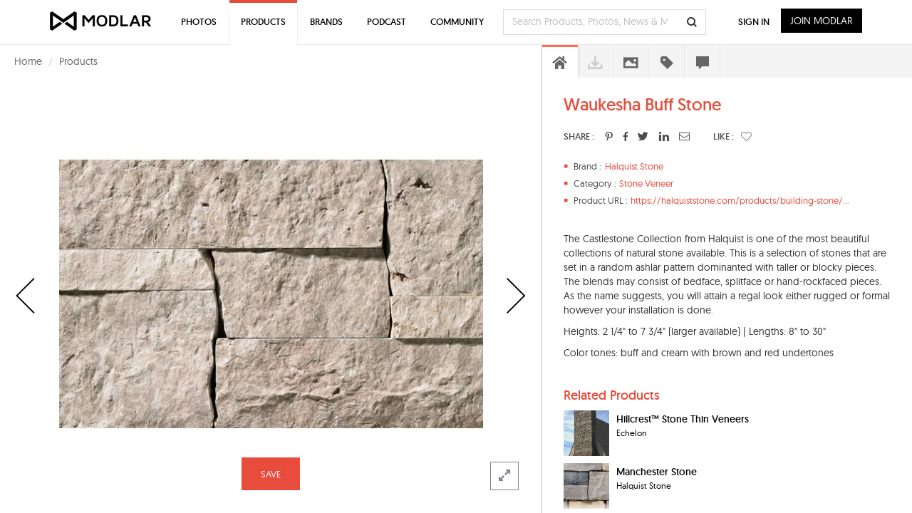

--- FILE ---
content_type: text/html; charset=UTF-8
request_url: https://www.modlar.com/brands/halquist-stone/waukesha-buff-stone/
body_size: 23150
content:
	<!DOCTYPE html>
<html xmlns="http://www.w3.org/1999/xhtml" xmlns:og="http://ogp.me/ns#" xmlns:fb="https://www.facebook.com/2008/fbml">
<head prefix="og: http://ogp.me/ns# fb: http://ogp.me/ns/fb# article: http://ogp.me/ns/article#">
<meta http-equiv=Content-Type content="text/html; charset=utf-8"/>
<meta http-equiv=X-UA-Compatible content="IE=edge"/>
<meta name=viewport content="width=device-width, initial-scale=1">
<title>Waukesha Buff Stone - modlar.com</title>
<link rel=canonical href="https://www.modlar.com/brands/halquist-stone/waukesha-buff-stone/"/>
<meta name=description content=" The Castlestone Collection from Halquist is one of the most beautiful collections of natural stone available. This is a selection of ston..."/>
<meta name=keywords content="Stone Veneer, Halquist Stone, halquist stone"/>
<meta name=twitter:card content=summary_large_image />
<meta name=twitter:site content="@ModlarHQ"/>
<meta name=twitter:site:id content=31695944 />
<meta property=fb:app_id content=214292845250622 />
<meta property=og:site_name content=Modlar />
<meta property=og:type content=article />
<meta property=og:url content="https://www.modlar.com/brands/halquist-stone/waukesha-buff-stone/"/>
<meta property=og:title content="Waukesha Buff Stone - modlar.com"/>
<meta property=og:description content=" The Castlestone Collection from Halquist is one of the most beautiful collections of natural stone available. This is a selection of ston..."/>
<meta property=og:image content="https://cdn.modlar.com/products/18088/img/s_600_600/waukesha_buff_stone_59cc2c904a728.jpg"/>
<meta name=apple-mobile-web-app-capable content=yes />
<meta name=apple-mobile-web-app-status-bar-style content=black />
<link rel=apple-touch-icon-precomposed href="https://cdn.modlar.com/img/ios/apple-touch-icon.png"/>
<link href="https://www.modlar.com/favicon.ico" rel="shortcut icon"/>
<link rel=mask-icon href="https://cdn.modlar.com/img/layout/logo_modlar.svg" color=black>
<script type="194a4104ab40f826381919f4-text/javascript">function getDevicePixelRatio(){if(typeof window.devicePixelRatio==='undefined'){return 1;}return window.devicePixelRatio;}document.cookie='devicePixelRatio='+getDevicePixelRatio()+'; path=/';</script>	<link href="/bootstrap/css/bootstrap.min.1510552591.css" rel=stylesheet type="text/css"/>
<link href="/js/jquery/jquery-ui-1.9.0/css/smoothness/jquery-ui-1.9.0.min.1510552593.css" rel=stylesheet type="text/css">
<link href="/js/plugins/jscrollpane/style/jquery.jscrollpane.1510552593.css" rel=stylesheet type="text/css"/>	<link href="/css/common.1680934400.css" rel=stylesheet type="text/css"/>
<link href="/css/bootstrap-override.1549695149.css" rel=stylesheet type="text/css"/>
<link href="/inc/fonts/black-tie/css/black-tie.min.1510552592.css" rel=stylesheet type="text/css"/>
<link href="/inc/fonts/font-awesome/css/font-awesome.min.1510552592.css" rel=stylesheet type="text/css"/>
<link href="/js/plugins/bootstrap-select/bootstrap-select.min.1510552593.css" rel=stylesheet type="text/css"/>
<link href="/css/spinkit/css/spinkit.1510552591.css" rel=stylesheet type="text/css"/>
<link href="/css/product-viewer.1520373691.css" rel=stylesheet type="text/css"/>
<link href="/css/contact-dialog.1519154666.css" rel=stylesheet type="text/css"/>
<!--[if lt IE 9]>
			<script src="https://oss.maxcdn.com/libs/html5shiv/3.7.0/html5shiv.js"></script>
			<script src="https://oss.maxcdn.com/libs/respond.js/1.4.2/respond.min.js"></script>
		<![endif]-->
<script src="https://www.googletagmanager.com/gtag/js?id=G-XESBYTYMQZ" async type="194a4104ab40f826381919f4-text/javascript"></script>
<script type="194a4104ab40f826381919f4-text/javascript">window.dataLayer=window.dataLayer||[];function gtag(){dataLayer.push(arguments);}gtag('js',new Date());gtag('config','G-XESBYTYMQZ');</script>
<script type="194a4104ab40f826381919f4-text/javascript">(function(h,o,t,j,a,r){h.hj=h.hj||function(){(h.hj.q=h.hj.q||[]).push(arguments)};h._hjSettings={hjid:3793729,hjsv:6};a=o.getElementsByTagName('head')[0];r=o.createElement('script');r.async=1;r.src=t+h._hjSettings.hjid+j+h._hjSettings.hjsv;a.appendChild(r);})(window,document,'https://static.hotjar.com/c/hotjar-','.js?sv=');</script>
<script type="194a4104ab40f826381919f4-text/javascript">var $buoop={notify:{i:-2,f:-2,o:-2,s:-2,c:-2},unsecure:true,unsupported:false,api:5,text:"We've detected that you're using an out-of-date browser. Update your browser for more security, speed and the best possible experience on our site.",url:'/browser/'};function $buo_f(){var e=document.createElement('script');e.src='//browser-update.org/update.min.js';document.body.appendChild(e);};try{document.addEventListener('DOMContentLoaded',$buo_f,false)}catch(e){window.attachEvent('onload',$buo_f)}</script><script src="https://www.google.com/recaptcha/api.js?render=6LdrAS4aAAAAAOpcsnXkI1clagnsrXBsGxxYRznx" type="194a4104ab40f826381919f4-text/javascript"></script>
</head>
<body><noscript><meta HTTP-EQUIV="refresh" content="0;url='http://www.modlar.com/brands/halquist-stone/waukesha-buff-stone/?PageSpeed=noscript'" /><style><!--table,div,span,font,p{display:none} --></style><div style="display:block">Please click <a href="http://www.modlar.com/brands/halquist-stone/waukesha-buff-stone/?PageSpeed=noscript">here</a> if you are not redirected within a few seconds.</div></noscript>
<div id=fb-root></div>
<script type="194a4104ab40f826381919f4-text/javascript">window.fbAsyncInit=function(){FB.init({appId:'214292845250622',xfbml:true,version:'v10.0',cookie:true,status:true});FB.getLoginStatus(function(response){if(response.status==='connected'){var uid=response.authResponse.userID;var accessToken=response.authResponse.accessToken;}else if(response.status==='not_authorized'){}});};(function(d,s,id){var js,fjs=d.getElementsByTagName(s)[0];if(d.getElementById(id))return;js=d.createElement(s);js.id=id;js.src="//connect.facebook.net/en_US/sdk.js";fjs.parentNode.insertBefore(js,fjs);}(document,'script','facebook-jssdk'));</script>
<div class=umsg>
</div>
<div id=product-page class=row>
<div style="padding-left: 20px; min-height: 46px; padding-top: 12px;">
<ul class=breadcrumb style="margin-bottom: 0;">
<li><a href="/">Home</a></li>
<li><a href="/products/">Products</a></li>
</ul>
</div>
<div id=product-view class="col-xs-12 nav-open">
<div class=product-nav-parent data-toggle=tooltip data-placement=top title="Previous product"><a href="/brands/island-stone-north-america/palms-glass-tile/" class="product-nav product-prev"><i class="btl bt-angle-left"></i></a></div>	<div class="prd-slider-gallery-controls hide">
<div class="prd-slider-nav prev">
<i class="btl bt-angle-left hidden-lg horizontal" data-toggle=tooltip data-placement=left title="Previous photo"></i>
<i class="btl bt-angle-up hidden-xs hidden-sm hidden-md vertical" data-toggle=tooltip data-placement=top title="Previous photo of this product"></i>
</div>
<div class=prd-slider-gallery>
<div class=prd-gallery-list>
<div><img src="https://cdn.modlar.com/products/18088/img/s_50_50_lq/waukesha_buff_stone_59cc2c904a728.jpg" data-hq-src="https://cdn.modlar.com/products/18088/img/s_50_50/waukesha_buff_stone_59cc2c904a728.jpg" data-preload="https://cdn.modlar.com/products/18088/img/s_687_548/waukesha_buff_stone_59cc2c904a728.jpg https://cdn.modlar.com/products/18088/img/s_635_635/waukesha_buff_stone_59cc2c904a728.jpg https://cdn.modlar.com/products/18088/img/s_600_600/waukesha_buff_stone_59cc2c904a728.jpg https://cdn.modlar.com/products/18088/img/s_595_595/waukesha_buff_stone_59cc2c904a728.jpg https://cdn.modlar.com/products/18088/img/s_458_365/waukesha_buff_stone_59cc2c904a728.jpg https://cdn.modlar.com/products/18088/img/s_263_207/waukesha_buff_stone_59cc2c904a728.jpg https://cdn.modlar.com/products/18088/img/s_213_170/waukesha_buff_stone_59cc2c904a728.jpg https://cdn.modlar.com/products/18088/img/s_163_122/waukesha_buff_stone_59cc2c904a728.jpg https://cdn.modlar.com/products/18088/img/s_160_160/waukesha_buff_stone_59cc2c904a728.jpg https://cdn.modlar.com/products/18088/img/s_64_64/waukesha_buff_stone_59cc2c904a728.jpg" width=50 height=50 alt="Waukesha Buff Stone" title="Waukesha Buff Stone" class="img-responsive "/></div>
</div>
</div>
<div class="prd-slider-nav next">
<i class="btl bt-angle-right hidden-lg horizontal" data-toggle=tooltip data-placement=right title="Next photo"></i>
<i class="btl bt-angle-down hidden-xs hidden-sm hidden-md vertical" data-toggle=tooltip data-placement=bottom title="Next photo of this product"></i>
</div>
</div>
<div class=prd-slider>
<div><img src="https://cdn.modlar.com/products/18088/img/s_595_595_lq/waukesha_buff_stone_59cc2c904a728.jpg" data-hq-src="https://cdn.modlar.com/products/18088/img/s_595_595/waukesha_buff_stone_59cc2c904a728.jpg" data-preload="https://cdn.modlar.com/products/18088/img/s_687_548/waukesha_buff_stone_59cc2c904a728.jpg https://cdn.modlar.com/products/18088/img/s_635_635/waukesha_buff_stone_59cc2c904a728.jpg https://cdn.modlar.com/products/18088/img/s_600_600/waukesha_buff_stone_59cc2c904a728.jpg https://cdn.modlar.com/products/18088/img/s_458_365/waukesha_buff_stone_59cc2c904a728.jpg https://cdn.modlar.com/products/18088/img/s_263_207/waukesha_buff_stone_59cc2c904a728.jpg https://cdn.modlar.com/products/18088/img/s_213_170/waukesha_buff_stone_59cc2c904a728.jpg https://cdn.modlar.com/products/18088/img/s_163_122/waukesha_buff_stone_59cc2c904a728.jpg https://cdn.modlar.com/products/18088/img/s_160_160/waukesha_buff_stone_59cc2c904a728.jpg https://cdn.modlar.com/products/18088/img/s_64_64/waukesha_buff_stone_59cc2c904a728.jpg https://cdn.modlar.com/products/18088/img/s_50_50/waukesha_buff_stone_59cc2c904a728.jpg" width=595 height=595 alt="Waukesha Buff Stone" title="Waukesha Buff Stone" class="img-responsive "/></div>
</div>
<div class=product-nav-parent data-toggle=tooltip data-placement=top title="Next product"><a href="/brands/echelon/hillcrest-stone-thin-veneers/" class="product-nav product-next"><i class="btl bt-angle-right"></i></a></div>	<div id=product-expand class="product-expand hidden-xs hidden-sm"><i class="fa fa-expand"></i></div>
<div class="modlar-btn modlar-btn-light learn-more hidden-md hidden-lg">Learn More <i class="btr bt-angle-down"></i></div>
<a id=save-product-18088 href="/sign-up/" data-auth-action=product_save data-auth-action-id=18088 class="modlar-btn save-to-folder pull-left">SAVE</a>
</div>
<div id=product-sidebar class="col-xs-12 nav-open">
<div id=product-info>
<div class=product-info-scroll>
<div class=product-info-body>
<div class="product-info overview">
<h1>Waukesha Buff Stone</h1>
<div class="product-share pull-left">
<div class=title>SHARE :</div>
<a id=product-pinterest href="https://www.pinterest.com/pin/create/button/?url=https%3A%2F%2Fwww.modlar.com%2Fbrands%2Fhalquist-stone%2Fwaukesha-buff-stone%2F&media=https://cdn.modlar.com/products/18088/img/s_600_600/waukesha_buff_stone_59cc2c904a728.jpg&description=Waukesha+Buff+Stone: The+Castlestone+Collection+from+Halquist+is+one+of+the+most+beautiful+collections+of+natural+stone+available.+This+is+a+selection+of+stones+that+are+set+in+a+random+ashlar+pattern+dominanted+with+taller+or+blocky+pieces.+The+blends+may+con..." title="Waukesha+Buff+Stone" class="pinterest popup"><i class="fab fab-pinterest-alt"></i></a>
<a id=product-facebook href="" class=facebook target=_blank><i class="fab fab-facebook-alt"></i></a>
<a id=product-twitter href="https://twitter.com/intent/tweet?text=Waukesha+Buff+Stone&url=https://www.modlar.com%2Fbrands%2Fhalquist-stone%2Fwaukesha-buff-stone%2F&via=modlarhq" class="twitter popup"><i class="fab fab-twitter"></i></a>
<a id=product-linkedin href="https://www.linkedin.com/shareArticle?mini=true&url=https%3A%2F%2Fwww.modlar.com%2Fbrands%2Fhalquist-stone%2Fwaukesha-buff-stone%2F&title=Waukesha+Buff+Stone&summary=The+Castlestone+Collection+from+Halquist+is+one+of+the+most+beautiful+collections+of+natural+stone+available.+This+is+a+selection+of+stones+that+are+set+in+a+random+ashlar+pattern+dominanted+with+taller+or+blocky+pieces.+The+blends+may+con...&source=modlar.com" class="linkedin popup"><i class="fab fab-linkedin-alt"></i></a>
<a href="#prdrecommend" data-toggle=modal><i class="btr bt-envelope"></i></a>
<div class=title-like>LIKE :</div>
<div class="product-like unlike">
<div id=r-18088 style="display:none;" class=p-like>0</div>
<a role=button href="/sign-up/" data-auth-action=product_like data-auth-action-id="<?php echo $product->id; ?>" style="margin: 0; color: #81828f;"><span class="btr bt-heart"></span></a>	</div>
</div>
<div class=clearfix></div>
<div class=overview-details>
<div class=overview-item style="padding-left: 58px;"><div class=item><i class="glyphicon glyphicon-stop"></i><div>Brand : </div></div><a href="/brands/halquist-stone/" id=brand1175 class=trkg-brand-click>Halquist Stone</a></div>	<div class=overview-item style="padding-left: 78px;">
<div class=item><i class="glyphicon glyphicon-stop"></i><div>Category : </div></div>
<a href="/products/stone/stone-veneer/">Stone Veneer</a>	</div>
<div class=overview-item style="padding-left: 94px;">
<div class=item><i class="glyphicon glyphicon-stop"></i><div>Product URL : </div></div><a itemprop=url href="https://halquiststone.com/products/building-stone/dimensional-castle/waukesha-buff" target=_blank rel=nofollow>https://halquiststone.com/products/building-stone/...</a>	</div>
</div>
</div>
<div class="product-info description"><div class=overview-intro><p>The Castlestone Collection from Halquist is one of the most beautiful collections of natural stone available. This is a selection of stones that are set in a random ashlar pattern dominanted with taller or blocky pieces. The blends may consist of bedface, splitface or hand-rockfaced pieces. As the name suggests, you will attain a regal look either rugged or formal however your installation is done.</p><p>Heights: 2 1/4" to 7 3/4" (larger available) | Lengths: 8" to 30"</p><p>Color tones: buff and cream with brown and red undertones</p></div></div>	<div class="product-info related-products">
<h3>Related Products</h3>
<div class=related-product>
<a href="/brands/echelon/hillcrest-stone-thin-veneers/" id=product20221 class=trkg-product-click data-click-from=product target=_blank><img src="https://cdn.modlar.com/products/20221/img/s_64_64_lq/hillcrest_stone_thin_veneers_5a304e852832b.jpg" data-hq-src="https://cdn.modlar.com/products/20221/img/s_64_64/hillcrest_stone_thin_veneers_5a304e852832b.jpg" width=64 height=64 alt="Hillcrest™ Stone Thin Veneers" title="Hillcrest™ Stone Thin Veneers" class="img-responsive "/></a>
<a href="/brands/echelon/hillcrest-stone-thin-veneers/" id=product20221 class=trkg-product-click data-click-from=product target=_blank>Hillcrest™ Stone Thin Veneers</a>
<a href="/brands/echelon/" id=brand2700 class="related-product-brand trkg-brand-click" target=_blank>Echelon</a>
</div>
<div class=related-product>
<a href="/brands/halquist-stone/manchester-stone/" id=product18092 class=trkg-product-click data-click-from=product target=_blank><img src="https://cdn.modlar.com/products/18092/img/s_64_64_lq/manchester_stone_59cc2d7fcf092.jpg" data-hq-src="https://cdn.modlar.com/products/18092/img/s_64_64/manchester_stone_59cc2d7fcf092.jpg" width=64 height=64 alt="Manchester Stone" title="Manchester Stone" class="img-responsive "/></a>
<a href="/brands/halquist-stone/manchester-stone/" id=product18092 class=trkg-product-click data-click-from=product target=_blank>Manchester Stone</a>
<a href="/brands/halquist-stone/" id=brand1175 class="related-product-brand trkg-brand-click" target=_blank>Halquist Stone</a>
</div>
<div class=related-product>
<a href="/brands/halquist-stone/gold-mica-stone/" id=product18091 class=trkg-product-click data-click-from=product target=_blank><img src="https://cdn.modlar.com/products/18091/img/s_64_64_lq/gold_mica_stone_59cc2d4a01eab.jpg" data-hq-src="https://cdn.modlar.com/products/18091/img/s_64_64/gold_mica_stone_59cc2d4a01eab.jpg" width=64 height=64 alt="Gold Mica Stone" title="Gold Mica Stone" class="img-responsive "/></a>
<a href="/brands/halquist-stone/gold-mica-stone/" id=product18091 class=trkg-product-click data-click-from=product target=_blank>Gold Mica Stone</a>
<a href="/brands/halquist-stone/" id=brand1175 class="related-product-brand trkg-brand-click" target=_blank>Halquist Stone</a>
</div>
<div class=related-product>
<a href="/brands/halquist-stone/cherry-hill-stone/" id=product18090 class=trkg-product-click data-click-from=product target=_blank><img src="https://cdn.modlar.com/products/18090/img/s_64_64_lq/cherry_hill_stone_59cc2d0bcd80c.jpg" data-hq-src="https://cdn.modlar.com/products/18090/img/s_64_64/cherry_hill_stone_59cc2d0bcd80c.jpg" width=64 height=64 alt="Cherry Hill Stone" title="Cherry Hill Stone" class="img-responsive "/></a>
<a href="/brands/halquist-stone/cherry-hill-stone/" id=product18090 class=trkg-product-click data-click-from=product target=_blank>Cherry Hill Stone</a>
<a href="/brands/halquist-stone/" id=brand1175 class="related-product-brand trkg-brand-click" target=_blank>Halquist Stone</a>
</div>
<div class=related-product>
<a href="/brands/halquist-stone/castlestone-collection-ideal-stone/" id=product18086 class=trkg-product-click data-click-from=product target=_blank><img src="https://cdn.modlar.com/products/18086/img/s_64_64_lq/castlestone_collection_ideal_stone_59cc2bd9d0db8.jpg" data-hq-src="https://cdn.modlar.com/products/18086/img/s_64_64/castlestone_collection_ideal_stone_59cc2bd9d0db8.jpg" width=64 height=64 alt="Castlestone Collection Ideal Stone" title="Castlestone Collection Ideal Stone" class="img-responsive "/></a>
<a href="/brands/halquist-stone/castlestone-collection-ideal-stone/" id=product18086 class=trkg-product-click data-click-from=product target=_blank>Castlestone Collection Ideal Stone</a>
<a href="/brands/halquist-stone/" id=brand1175 class="related-product-brand trkg-brand-click" target=_blank>Halquist Stone</a>
</div>
</div>
<div class="product-info materials tags">
<h2>Materials</h2>
<a href="/search/products/material--stone/" target=_blank><span class=label>Stone</span></a>
</div>
<div class="product-info csi-divisions tags">
<h2>CSI Divisions</h2>
<a href="/products/csi-division/04-masonry-manufacturers/04-43-13-stone-masonry-veneer/" target=_blank><span class=label>04 43 13 Stone Masonry Veneer</span></a>
</div>
<div class="product-info manufacturer">
<h3>About the Brand</h3>
<div class=row>
<div class="col-xs-3 col-sm-3 col-md-3 col-lg-3 brand-img"><a href="/brands/halquist-stone/" id=brand1175 class=trkg-brand-click><img src="https://cdn.modlar.com/brands/1175/logo/s_100_100_lq/ico_logo_halquist.png" data-hq-src="https://cdn.modlar.com/brands/1175/logo/s_100_100/ico_logo_halquist.png" width=100 height=100 alt="Halquist Stone Modlar Brand" title="Halquist Stone Modlar Brand" class="img-responsive "/></a></div>
<div class="col-xs-9 col-sm-9 col-md-9 col-lg-9 brand-info">
<div class=brand-title style="display: inline-block;"><a href="/brands/halquist-stone/" id=brand1175 class="black trkg-brand-click"><h4>Halquist Stone</h4></a></div>
<div class=brand-follow style="display: inline-block;"><a href="/sign-up/" data-auth-action=brand_follow data-auth-action-id=1175 class="">Follow</a></div>
<div itemprop=description>Whether it's in our showrooms, quarries or our national distribution channels you'll find the highest quality building and landscaping stone known to mankind. Because natural stone may be the most versatile product available in building and landscaping, we pay special attention to the details of your plan to ensure that the right stone is specified before the order is placed.</div>	</div>
</div>
<div class=brand-products>
<h3>More Products from Halquist Stone</h3>
<div>
<a href="/brands/halquist-stone/manchester-stone/" id=product18092 class="pull-left trkg-product-click" data-click-from=product><img src="https://cdn.modlar.com/products/18092/img/s_64_64_lq/manchester_stone_59cc2d7fcf092.jpg" data-hq-src="https://cdn.modlar.com/products/18092/img/s_64_64/manchester_stone_59cc2d7fcf092.jpg" width=64 height=64 alt="Manchester Stone" title="Manchester Stone" class="img-responsive "/></a>
<a href="/brands/halquist-stone/gold-mica-stone/" id=product18091 class="pull-left trkg-product-click" data-click-from=product><img src="https://cdn.modlar.com/products/18091/img/s_64_64_lq/gold_mica_stone_59cc2d4a01eab.jpg" data-hq-src="https://cdn.modlar.com/products/18091/img/s_64_64/gold_mica_stone_59cc2d4a01eab.jpg" width=64 height=64 alt="Gold Mica Stone" title="Gold Mica Stone" class="img-responsive "/></a>
<a href="/brands/halquist-stone/trevino-stone/" id=product18082 class="pull-left trkg-product-click" data-click-from=product><img src="https://cdn.modlar.com/products/18082/img/s_64_64_lq/trevino_stone_59cc29bbadcb8.jpg" data-hq-src="https://cdn.modlar.com/products/18082/img/s_64_64/trevino_stone_59cc29bbadcb8.jpg" width=64 height=64 alt="Trevino Stone" title="Trevino Stone" class="img-responsive "/></a>
<a href="/brands/halquist-stone/geneva-stone/" id=product18081 class="pull-left trkg-product-click" data-click-from=product><img src="https://cdn.modlar.com/products/18081/img/s_64_64_lq/geneva_stone_59cc290905952.jpg" data-hq-src="https://cdn.modlar.com/products/18081/img/s_64_64/geneva_stone_59cc290905952.jpg" width=64 height=64 alt="Geneva Stone" title="Geneva Stone" class="img-responsive "/></a>
<a href="/brands/halquist-stone/kingston-stone/" id=product18083 class="pull-left trkg-product-click" data-click-from=product><img src="https://cdn.modlar.com/products/18083/img/s_64_64_lq/kingston_stone_59cc29f76193a.jpg" data-hq-src="https://cdn.modlar.com/products/18083/img/s_64_64/kingston_stone_59cc29f76193a.jpg" width=64 height=64 alt="Kingston Stone" title="Kingston Stone" class="img-responsive "/></a>
<a href="/brands/halquist-stone/castlestone-collection-ideal-stone/" id=product18086 class="pull-left trkg-product-click" data-click-from=product><img src="https://cdn.modlar.com/products/18086/img/s_64_64_lq/castlestone_collection_ideal_stone_59cc2bd9d0db8.jpg" data-hq-src="https://cdn.modlar.com/products/18086/img/s_64_64/castlestone_collection_ideal_stone_59cc2bd9d0db8.jpg" width=64 height=64 alt="Castlestone Collection Ideal Stone" title="Castlestone Collection Ideal Stone" class="img-responsive "/></a>
<a href="/brands/halquist-stone/chateau-full-color-stone/" id=product18085 class="pull-left trkg-product-click" data-click-from=product><img src="https://cdn.modlar.com/products/18085/img/s_64_64_lq/chateau_full_color_stone_59cc2b7354d55.jpg" data-hq-src="https://cdn.modlar.com/products/18085/img/s_64_64/chateau_full_color_stone_59cc2b7354d55.jpg" width=64 height=64 alt="Chateau Full Color Stone" title="Chateau Full Color Stone" class="img-responsive "/></a>
<a href="/brands/halquist-stone/cherry-hill-stone/" id=product18090 class="pull-left trkg-product-click" data-click-from=product><img src="https://cdn.modlar.com/products/18090/img/s_64_64_lq/cherry_hill_stone_59cc2d0bcd80c.jpg" data-hq-src="https://cdn.modlar.com/products/18090/img/s_64_64/cherry_hill_stone_59cc2d0bcd80c.jpg" width=64 height=64 alt="Cherry Hill Stone" title="Cherry Hill Stone" class="img-responsive "/></a>
<div class=clearfix></div>
</div>
</div>
</div>
<div class="product-info questions">
<div class=ask-product-question>
<a href="/sign-up/" data-auth-action=product_question_ask data-auth-action-id=18088 class="modlar-btn pull-right">Ask Community</a>
<h3 class=pull-left>Ask a Question about this Product</h3>
<div class=clearfix></div>
</div>
<div id=product-questions>
</div>
</div>
<div class="product-info product-tags">
<h3>Related Product Tags</h3>
<a href="/search/tag/halquist-stone/"><span class=label>halquist stone</span></a>
</div>
</div>
</div>
</div>
<div id=product-tabs>
<ul>
<li data-product-tab-id=overview class=current><i class="bts bt-home"></i></li>
<li data-product-tab-id=downloads class=disabled><i class="btb bt-download"></i></li>
<li data-product-tab-id=related-products><i class="bts bt-photo"></i></li>
<li data-product-tab-id=tags><i class="bts bt-label"></i></li>
<li data-product-tab-id=questions><i class="bts bt-comment"></i></li>
</ul>
</div>
</div>
</div>
<div id=prdrecommend class="modal fade">
<div class=modal-dialog>
<form id=prd-recommend-frm>
<div class=modal-content>
<div class=modal-header>
<button type=button class=close data-dismiss=modal aria-hidden=true><i class="btl bt-times"></i></button>
<h4 class=modal-title>Share this Product</h4>
<div id=prd-recommend-error class=prd-recommend-error style="display:none;"></div>
</div>
<div class=modal-body>
<div class=form-group>
<label for=prd_recommended_your_name>Your Name<span class=req>*</span></label>
<input id=prd_recommended_your_name class=form-control type=text name=prd_recommended_your_name size=30 maxlength=80 value="">
</div>
<div class=form-group style="margin-top: 25px;">
<label for=prd_recommended_recipient_name>Recipient Name<span class=req>*</span></label>
<input id=prd_recommended_recipient_name class=form-control type=text name=prd_recommended_recipient_name size=30 maxlength=80 value="">
</div>
<div class=form-group style="margin-top: 25px;">
<label for=prd_recommended_recipient_email>Recipient Email<span class=req>*</span></label>
<input id=prd_recommended_recipient_email class=form-control type=text name=prd_recommended_recipient_email size=30 maxlength=80 value="">
</div>
<div class=form-group style="margin-top: 25px;">
<label for=prd_recommended_message>Message</label>
<textarea id=prd_recommended_message class=form-control name=prd_recommended_message rows=4></textarea>
</div>
</div>
<div class=modal-footer>
<div class=row>
<div class="col-xs-6 col-sm-6 col-md-6 col-lg-6" style="padding-right: 5px;"><button class="modlar-btn prd-recommend-cancel btn-block" data-dismiss=modal>Cancel</button></div>
<div class="col-xs-6 col-sm-6 col-md-6 col-lg-6" style="padding-left: 5px;"><button class="modlar-btn prd-recommend-btn btn-block" type=submit>Send</button></div>
</div>
</div>
</div>
</form>
</div>
</div>
<div id=ask-question-popup class="modal fade">
<div class=modal-dialog>
<form id=questionfrm>
<input type=hidden name=question_topic value=3 />
<div class=modal-content>
<div class=modal-header>
<button type=button class=close data-dismiss=modal aria-hidden=true><i class="btl bt-times"></i></button>
<h4>Ask a Question about this Product</h4>
<div id=ask-question-error class=modlar-answers-error style="display:none;"></div>
</div>
<div class=modal-body>
<div class=form-group>
<textarea id=question name=question rows=1 maxlength=120 class=form-control placeholder="Write your question here. (eg. where can I find this material?)"></textarea>
</div>
<div class=form-group style="margin-top: 25px;">
<textarea id=questiondetails name=questiondetails rows=7 class=form-control placeholder="Tell us the details here. (Optional)"></textarea>
</div>
<p>Discuss products and projects with your online Modlar community.</p>
</div>
<div class=modal-footer>
<div class=row>
<div class="col-xs-6 col-sm-6 col-md-6 col-lg-6" style="padding-right:5px;"><button class="modlar-btn ask-question-cancel btn-block" data-dismiss=modal>Cancel</button></div>
<div class="col-xs-6 col-sm-6 col-md-6 col-lg-6" style="padding-left:5px;"><button class="modlar-btn ask-question-btn btn-block" data-question-type=product data-question-type-id=18088 type=submit>Ask a Question</button></div>
</div>
</div>
</div>
</form>
</div>
</div>
<nav>
<div id=modlar-nav class="navbar navbar-default navbar-fixed-top" role=navigation>
<div class=container>
<div class=navbar-header>
<button id=mobile-search type=button class=navbar-search-mobile data-toggle=collapse data-target="#nav-mobile-search" onclick="if (!window.__cfRLUnblockHandlers) return false; update_mobile_form();" data-cf-modified-194a4104ab40f826381919f4-=""><i class="btb bt-search"></i></button>
<button type=button class=navbar-toggle data-toggle=collapse data-target=.modlar-header>
<span class=sr-only>Toggle navigation</span>
<span class=icon-bar></span>
<span class=icon-bar></span>
<span class=icon-bar></span>
<span class=icon-bar></span>
</button>
<a class=navbar-brand href="/"></a>
</div>
<button id=tablet-search type=button class=navbar-search-tablet data-toggle=collapse data-target="#nav-mobile-search" onclick="if (!window.__cfRLUnblockHandlers) return false; update_mobile_form();" data-cf-modified-194a4104ab40f826381919f4-=""><i class="btb bt-search"></i></button>
<div class="collapse navbar-collapse modlar-header">
<ul class="nav navbar-nav navbar-left visible-xs-block">
<li><a href="/photos/">Photos</a></li>
<li><a href="/products/">Products</a></li>
<li><a href="/brands/">Brands</a></li>
<li><a href="/news/">News</a></li>
<li><a href="/modernarchitect/">Podcast</a></li>
<li><a href="/answers/">Q &amp; A</a></li>
<li><a href="/bim-cad-sharing/">BIM/CAD Sharing</a></li>
</ul>
<ul class="nav navbar-nav navbar-left hidden-xs">
<li class=dropdown>
<a href="/photos/">Photos</a>
<ul class="dropdown-menu photos">
<li class=photo-collections>
<div class=dropdown-menu-subtitle><a href="/photos/collections/">Explore Photo Collections</a></div>
<div class=dropdown-menu-border></div>
</li>
<li>
<div class=dropdown-menu-subtitle>Browse Photos by Project Type</div>
<div class=pull-left>
<a href="/photos/art-and-entertainment/">Art and Entertainment</a><a href="/photos/cafes-and-restaurants/">Cafes and Restaurants</a><a href="/photos/commercial-and-retail/">Commercial and Retail</a><a href="/photos/exhibitions-and-events/">Exhibitions and Events</a><a href="/photos/healthcare/">Healthcare</a>	</div>
<div class=pull-left>
<a href="/photos/industrial-design/">Industrial Design</a><a href="/photos/industry/">Industry</a><a href="/photos/infrastructures/">Infrastructures</a><a href="/photos/interiors/">Interiors</a><a href="/photos/offices/">Offices</a>	</div>
<div class=pull-left>
<a href="/photos/public-buildings/">Public Buildings</a><a href="/photos/public-spaces-and-landscape/">Public Spaces and Landscape</a><a href="/photos/recovery-restoration-and-refurbishment/">Recovery, Restoration and Refurbishment</a><a href="/photos/religious-buildings/">Religious Buildings</a><a href="/photos/residential-buildings/">Residential Buildings</a>	</div>
<div class=pull-left>
<a href="/photos/skyscrapers/">Skyscrapers</a><a href="/photos/sport-and-leisure/">Sport and Leisure</a><a href="/photos/teaching-and-research/">Teaching and Research</a><a href="/photos/tourism-and-wellness/">Tourism and Wellness</a><a href="/photos/urban-planning/">Urban Planning</a>	<a href="/photos/"><strong>View All</strong></a>	</div>
</li>
</ul>
</li>
<li class="dropdown active">
<a href="/products/">Products</a>
<ul class="dropdown-menu products">
<li>
<div class=dropdown-menu-subtitle>Browse Products by Category</div>
<div class=pull-left>
<a href="/products/appliances/">Appliances</a><a href="/products/bathroom/">Bathroom</a><a href="/products/doors/">Doors</a><a href="/products/electrical/">Electrical</a><a href="/products/elevators/">Elevators</a>	</div>
<div class=pull-left>
<a href="/products/finishes/">Finishes</a><a href="/products/fireplaces/">Fireplaces</a><a href="/products/flooring/">Flooring</a><a href="/products/furniture/">Furniture</a><a href="/products/hvac/">HVAC</a>	</div>
<div class=pull-left>
<a href="/products/interior-design/">Interior Design</a><a href="/products/kitchen/">Kitchen</a><a href="/products/lighting/">Lighting</a><a href="/products/masonry/">Masonry</a><a href="/products/miscellaneous/">Miscellaneous</a>	</div>
<div class=pull-left>
<a href="/products/outdoor/">Outdoor</a><a href="/products/paints/">Paints</a><a href="/products/plumbing/">Plumbing</a><a href="/products/railings/">Railings</a><a href="/products/roofing/">Roofing</a>	</div>
<div class=pull-left>
<a href="/products/siding/">Siding</a><a href="/products/stairs/">Stairs</a><a href="/products/stone/">Stone</a><a href="/products/walls/">Walls</a><a href="/products/windows/">Windows</a>	<a href="/products/"><strong>View All</strong></a>	</div>
<div class=clearfix></div>
<div class=dropdown-menu-border></div>
</li>
<li>
<div class="dropdown-menu-subtitle pull-left browse-project-types">Browse Products by Project Type</div>
<div class=pull-left><a href="/products/project-type/residential/">Residential</a></div>
<div class=pull-left><a href="/products/project-type/commercial/">Commercial</a></div>
</li>
</ul>
</li>
<li class=dropdown>
<a href="/brands/">Brands</a>
<ul class="dropdown-menu brands">
<li class=brand-index>
<div><strong>Brand Index</strong></div>
<span><a href="/brands/a/">A</a></span>
<span><a href="/brands/b/">B</a></span>
<span><a href="/brands/c/">C</a></span>
<span><a href="/brands/d/">D</a></span>
<span><a href="/brands/e/">E</a></span>
<span><a href="/brands/f/">F</a></span>
<span><a href="/brands/g/">G</a></span>
<span><a href="/brands/h/">H</a></span>
<span><a href="/brands/i/">I</a></span>
<span><a href="/brands/j/">J</a></span>
<span><a href="/brands/k/">K</a></span>
<span><a href="/brands/l/">L</a></span>
<span><a href="/brands/m/">M</a></span>
<span><a href="/brands/n/">N</a></span>
<span><a href="/brands/o/">O</a></span>
<span><a href="/brands/p/">P</a></span>
<span><a href="/brands/q/">Q</a></span>
<span><a href="/brands/r/">R</a></span>
<span><a href="/brands/s/">S</a></span>
<span><a href="/brands/t/">T</a></span>
<span><a href="/brands/u/">U</a></span>
<span><a href="/brands/v/">V</a></span>
<span><a href="/brands/w/">W</a></span>
<span><a href="/brands/x/">X</a></span>
<span><a href="/brands/y/">Y</a></span>
<span><a href="/brands/z/">Z</a></span>
<span><a href="/brands/0-9/">0-9</a></span>
<span><a href="/brands/"><strong>View All</strong></a></span>
</li>
<li class=featured-brands>
<div><strong>Featured Brands</strong></div>
<a href="/brands/moso-bamboo-outdoor"><img src="https://cdn.modlar.com/brands/3026/logo/s_93_39/moso_bamboo_outdoor_684b58ddf1a2f.jpeg" width=93 height=39 alt="MOSO® Bamboo Outdoor Modlar Brand" title="MOSO® Bamboo Outdoor Modlar Brand"/></a>
<a href="/brands/ppg-paints"><img src="https://cdn.modlar.com/brands/3024/logo/s_93_39/ppg_paints_64404718666dd.png" width=93 height=39 alt="PPG Paints Modlar Brand" title="PPG Paints Modlar Brand"/></a>
<a href="/brands/freeaxez"><img src="https://cdn.modlar.com/brands/3027/logo/s_93_39/freeaxez_687511f0a1671.png" width=93 height=39 alt="FreeAxez Modlar Brand" title="FreeAxez Modlar Brand"/></a>
<a href="/brands/delta-faucet"><img src="https://cdn.modlar.com/brands/43/logo/s_93_39/delta_faucet_63657684a5d1c.png" width=93 height=39 alt="Delta Faucet Modlar Brand" title="Delta Faucet Modlar Brand"/></a>
<a href="/brands/brizo"><img src="https://cdn.modlar.com/brands/42/logo/s_93_39/brizo_56e8cc27b2346.jpg" width=93 height=39 alt="Brizo Modlar Brand" title="Brizo Modlar Brand"/></a>
<a href="/brands/durasein"><img src="https://cdn.modlar.com/brands/3023/logo/s_93_39/durasein_62bbb67b533fb.png" width=93 height=39 alt="Durasein Modlar Brand" title="Durasein Modlar Brand"/></a>
</li>
</ul>
</li>
<li><a href="/modernarchitect/">Podcast</a></li>
<li class=dropdown>
<a href="/answers/">Community</a>
<ul class=dropdown-menu>
<li><a href="/news/">News</a></li>
<li><a href="/answers/">Q &amp; A</a></li>
<li><a href="/bim-cad-sharing/">BIM/CAD Sharing</a></li>
</ul>
</li>
</ul>
<div id=modlar-search>
<form action="/search/" method=post role=form class="navbar-form navbar-left">
<input type=hidden name=action value=search />
<input type=hidden id=modlar-search-type name=modlar-search-type value=products />
<input id=modlar-search-box name=q type=text value="" class=form-control placeholder="Search Products, Photos, News & More..." autocomplete=off>
<button type=submit class="btn btn-modlar-search"><i class="btb bt-search"></i></button>
</form>
<div id=modlar-search-autocomplete></div>
</div>
<ul class="nav navbar-nav navbar-right">
<li><a href="/sign-in/" class=btn-sign-in>Sign In</a></li>
<li><a href="/sign-up/" class="btn btn-join-now">Join Modlar</a></li>
</ul>
</div>
<div id=nav-mobile-search class=collapse>
<form action="/search/" method=post role=form class=navbar-form>
<input type=hidden name=action value=search />
<input type=hidden id=modlar-mobile-search-type name=modlar-search-type value=products />
<div class=form-group><input name=q type=text value="" class=form-control placeholder="Search Products, Photos, News & More..."/></div>
<button type=submit class="btn btn-modlar-search"><i class="btb bt-search"></i></button>
</form>
</div>
<script type="194a4104ab40f826381919f4-text/javascript">function update_mobile_form(e){$('#mobile-search').css('color',(($('#mobile-search').css('color')=='rgb(231, 76, 60)')?'':'rgb(231, 76, 60)'));}</script>
</div>
</div>
</nav>
<div id=hidden-check-xs class=hidden-xs></div>
<div id=hidden-check-sm class=hidden-sm></div>
<div id=hidden-check-md class=hidden-md></div>
<div id=hidden-check-lg class=hidden-lg></div>
<script src="/js/jquery/jquery.min.1510552593.js" type="194a4104ab40f826381919f4-text/javascript"></script>
<script src="/js/jquery/jquery-migrate.min.1510552593.js" type="194a4104ab40f826381919f4-text/javascript"></script>
<script src="/js/jquery/jquery-ui-1.9.0/js/jquery-ui-1.9.0.min.1510552593.js" type="194a4104ab40f826381919f4-text/javascript"></script>
<script src="/js/modlar/jquery-extend.1510552593.js" type="194a4104ab40f826381919f4-text/javascript"></script>
<script src="/js/plugins/jquery-visible/jquery.visible.min.1510552593.js" type="194a4104ab40f826381919f4-text/javascript"></script>
<script src="/js/plugins/jscrollpane/script/jquery.mousewheel.1510552593.js" type="194a4104ab40f826381919f4-text/javascript"></script>
<script src="/js/plugins/jscrollpane/script/jquery.jscrollpane.min.1510552593.js" type="194a4104ab40f826381919f4-text/javascript"></script><script type="194a4104ab40f826381919f4-text/javascript">function social_popup(shareType,width,height,href){var top=($(window).height()-height)/2;var left=($(window).width()-width)/2;switch(shareType){case'twitter':case'linkedin':case'pinterest':var url=href;break;}var opts='status=1'+',width='+width+',height='+height+',top='+top+',left='+left;window.open(url,'modlar',opts);}function time_between_short(start,end){var month_names=['January','February','March','April','May','June','July','August','September','October','November','December'];var start=new Date(start*1000);if(!end){var end=new Date().getTime();}else{var end=new Date(end*1000);}var time=end-start;if(time<60000){return'1m';}if(60000<time&&time<3600000){return Math.round(time/60000,0)+'m';}if(3600000<=time&&time<86400000){return Math.round(time/3600000,0)+'h';}if(86400000<=time&&time<604800000){return Math.round(time/86400000,0)+'d';}if(604800000<=time&&time<29030400000){var month_name=month_names[start.getUTCMonth()];return month_name.substr(0,3)+' '+start.getUTCDate()}if(time>29030400000){return start.getUTCFullYear();}}function time_limit(createstamp,minutes){var createstamp=createstamp*1000;if(!minutes){var minutes_to_seconds=60*60*1000;}else{var minutes_to_seconds=minutes*60*1000;}var current_time=new Date().getTime();if(current_time<(createstamp+minutes_to_seconds)){var timeleft=(createstamp+minutes_to_seconds)-current_time;return timeleft;}else{return false;};}function excerpt(str,max,dot,read_more){if(str&&max){if(str.length>max){str=(str.substr(0,max)).trim();if(str.substr(str.length-1)=='.'){str=(str.substr(0,str.length-1)).trim();}if(str.substr(str.length-2)=='. '){str=(str.substr(0,str.length-2)).trim();}if(dot){str=str+'...';}if(read_more){str=str+' '+read_more;}}return str;}}function shuffle(array,limit){var currentIndex=array.length,temporaryValue,randomIndex;while(0!==currentIndex){randomIndex=Math.floor(Math.random()*currentIndex);currentIndex-=1;temporaryValue=array[currentIndex];array[currentIndex]=array[randomIndex];array[randomIndex]=temporaryValue;}if(limit){return array.slice(0,limit);}else{return array;}}function addslashes(string){return string.replace(/\\/g,'\\\\').replace(/\u0008/g,'\\b').replace(/\t/g,'\\t').replace(/\n/g,'\\n').replace(/\f/g,'\\f').replace(/\r/g,'\\r').replace(/'/g,'\\\'').replace(/"/g,'\\"');}function get_parameter_by_name(name,url){if(!url){url=window.location.href;}name=name.replace(/[\[\]]/g,"\\$&");var regex=new RegExp("[?&]"+name+"(=([^&#]*)|&|#|$)"),results=regex.exec(url);if(!results){return null;}if(!results[2]){return'';}return decodeURIComponent(results[2].replace(/\+/g," "));}function update_query_string(key,value,url){if(!url){url=window.location.href;}var re=new RegExp("([?&])"+key+"=.*?(&|#|$)(.*)","gi"),hash;if(re.test(url)){if(typeof value!=='undefined'&&value!==null){return url.replace(re,'$1'+key+"="+value+'$2$3');}else{hash=url.split('#');url=hash[0].replace(re,'$1$3').replace(/(&|\?)$/,'');if(typeof hash[1]!=='undefined'&&hash[1]!==null){url+='#'+hash[1];}return url;}}else{if(typeof value!=='undefined'&&value!==null){var separator=url.indexOf('?')!==-1?'&':'?';hash=url.split('#');url=hash[0]+separator+key+'='+value;if(typeof hash[1]!=='undefined'&&hash[1]!==null){url+='#'+hash[1];}return url;}else{return url;}}}function parseQueryStringToDictionary(queryString){var dictionary={};if(queryString.indexOf('?')===0){queryString=queryString.substr(1);}var parts=queryString.split('&');for(var i=0;i<parts.length;i++){var p=parts[i];var keyValuePair=p.split('=');var key=keyValuePair[0];var value=keyValuePair[1];value=decodeURIComponent(value);value=value.replace(/\+/g,' ');dictionary[key]=value;}return dictionary;}function str_url(str){str=str.replace('“','');str=str.replace('”','');str=str.replace('″','');str=str.replace('‘','');str=str.replace('’','');str=str.replace('–','');str=str.replace('…','');str=str.replace('©','');str=str.replace('®','');str=str.replace('°','');str=str.replace('¶','');str=str.replace('¿','');str=str.replace('¡','');str=str.replace('¢','');str=str.replace('£','');str=str.replace('¥','');str=str.replace('€','');str=str.replace('™','');str=str.replace('§','');str=str.replace('&nbsp;','');str=str_special_characters(str);str=str.replace(/\s+/g,'-');str=str.replace('–','-');str=str.replace(/[^a-zA-Z0-9\.\-\_]/g,'');str=(str.substr(-1)=='-')?str.substr(0,-1):str;for(i=0;i<(substr_count(str,'-'));i++){str=str.replace('--','-');}return str.toLowerCase();}function str_special_characters(str){var a=['À','Á','Â','Ã','Ä','Å','Æ','Ç','È','É','Ê','Ë','Ì','Í','Î','Ï','Ð','Ñ','Ò','Ó','Ô','Õ','Ö','Ø','Ù','Ú','Û','Ü','Ý','ß','à','á','â','ã','ä','å','æ','ç','è','é','ê','ë','ì','í','î','ï','ñ','ò','ó','ô','õ','ö','ø','ù','ú','û','ü','ý','ÿ','Ā','ā','Ă','ă','Ą','ą','Ć','ć','Ĉ','ĉ','Ċ','ċ','Č','č','Ď','ď','Đ','đ','Ē','ē','Ĕ','ĕ','Ė','ė','Ę','ę','Ě','ě','Ĝ','ĝ','Ğ','ğ','Ġ','ġ','Ģ','ģ','Ĥ','ĥ','Ħ','ħ','Ĩ','ĩ','Ī','ī','Ĭ','ĭ','Į','į','İ','ı','Ĳ','ĳ','Ĵ','ĵ','Ķ','ķ','Ĺ','ĺ','Ļ','ļ','Ľ','ľ','Ŀ','ŀ','Ł','ł','Ń','ń','Ņ','ņ','Ň','ň','ŉ','Ō','ō','Ŏ','ŏ','Ő','ő','Œ','œ','Ŕ','ŕ','Ŗ','ŗ','Ř','ř','Ś','ś','Ŝ','ŝ','Ş','ş','Š','š','Ţ','ţ','Ť','ť','Ŧ','ŧ','Ũ','ũ','Ū','ū','Ŭ','ŭ','Ů','ů','Ű','ű','Ų','ų','Ŵ','ŵ','Ŷ','ŷ','Ÿ','Ź','ź','Ż','ż','Ž','ž','ſ','ƒ','Ơ','ơ','Ư','ư','Ǎ','ǎ','Ǐ','ǐ','Ǒ','ǒ','Ǔ','ǔ','Ǖ','ǖ','Ǘ','ǘ','Ǚ','ǚ','Ǜ','ǜ','Ǻ','ǻ','Ǽ','ǽ','Ǿ','ǿ'];var b=['A','A','A','A','A','A','AE','C','E','E','E','E','I','I','I','I','D','N','O','O','O','O','O','O','U','U','U','U','Y','s','a','a','a','a','a','a','ae','c','e','e','e','e','i','i','i','i','n','o','o','o','o','o','o','u','u','u','u','y','y','A','a','A','a','A','a','C','c','C','c','C','c','C','c','D','d','D','d','E','e','E','e','E','e','E','e','E','e','G','g','G','g','G','g','G','g','H','h','H','h','I','i','I','i','I','i','I','i','I','i','IJ','ij','J','j','K','k','L','l','L','l','L','l','L','l','l','l','N','n','N','n','N','n','n','O','o','O','o','O','o','OE','oe','R','r','R','r','R','r','S','s','S','s','S','s','S','s','T','t','T','t','T','t','U','u','U','u','U','u','U','u','U','u','U','u','W','w','Y','y','Y','Z','z','Z','z','Z','z','s','f','O','o','U','u','A','a','I','i','O','o','U','u','U','u','U','u','U','u','U','u','A','a','AE','ae','O','o'];for(i=0;i<a.length;i++){str=str.replace(a[i],b[i]);}return str;}function substr_count(string,subString,allowOverlapping){string+='';subString+='';if(subString.length<=0){return(string.length+1);}var n=0;var pos=0;var step=allowOverlapping?1:subString.length;while(true){pos=string.indexOf(subString,pos);if(pos>=0){++n;pos+=step;}else{break;}}return n;}function str_highlight(find,str){if(find&&str){var index=str.toLowerCase().indexOf(find.toLowerCase());if(index>=0){str=str.substring(0,index)+"<span>"+str.substring(index,(index+find.length))+"</span>"+str.substring(index+find.length);}}return str;}function sort_object(object){var sorted_obj={},keys=Object.keys(object);keys.sort(function(key1,key2){key1=key1.toLowerCase(),key2=key2.toLowerCase();if(key1<key2)return-1;if(key1>key2)return 1;return 0;});for(var index in keys){var key=keys[index];if(typeof object[key]=='object'&&!(object[key]instanceof Array)){sorted_obj[key]=sort_object(object[key]);}else{sorted_obj[key]=object[key];}}return sorted_obj;}function get_object_depth(object){var level=1;var key;for(key in object){if(!object.hasOwnProperty(key))continue;if(typeof object[key]=='object'){var depth=get_object_depth(object[key])+1;level=Math.max(depth,level);}}return level;}</script>
<script type="194a4104ab40f826381919f4-text/javascript">$(document).ready(function(){var search_box=$('#modlar-search-box');var search_type=$('#modlar-search-type').val();var autocomplete_order=['photos','collections','products','brands','news','modernarchitect','answers','bim-cad-sharing'];var autocomplete_highlight=['photos','products'];if(search_type){var autocomplete_position=autocomplete_order.indexOf(search_type);if(autocomplete_position>-1){autocomplete_order.splice(autocomplete_position,1);autocomplete_order.unshift(search_type);if(autocomplete_highlight.indexOf(search_type)==-1){autocomplete_highlight.push(search_type);}}}autocomplete_search_val=search_box.val();search_box.bind('propertychange change click keyup input paste',function(event){if(autocomplete_search_val!=search_box.val()){autocomplete_search_val=search_box.val();autocomplete_search(autocomplete_search_val,autocomplete_order,autocomplete_highlight);}});$(document).mousemove(function(){if(!$('#modlar-search form').is(':hover')&&!$('#modlar-search-autocomplete').is(':hover')){$('#modlar-search-autocomplete').hide();}});$(search_box).click(function(){autocomplete_search_val=search_box.val();if(autocomplete_search_val){autocomplete_search(autocomplete_search_val,autocomplete_order,autocomplete_highlight);}});});function autocomplete_search(search_terms,autocomplete_order,autocomplete_highlight){var form=new FormData();form.append('search_type','autocomplete');form.append('search_terms',search_terms);form.append('highlight',autocomplete_highlight);form.append('offset',1);form.append('order','featured');var settings={'async':true,'url':'https://api.modlar.com/api/v1/globalsearch','method':'POST','processData':false,'contentType':false,'mimeType':'multipart/form-data','data':form};$.ajax(settings).done(function(response){var obj=jQuery.parseJSON(response);if(obj.error===false){build_search_autocomplete(search_terms,obj.search_results,autocomplete_order,autocomplete_highlight);}}).fail(function(){}).always(function(){});}function build_search_autocomplete(search_term,data,autocomplete_order,autocomplete_highlight){var autocomplete_html='';var type_count;var type_highlight;var type_results;var type_project_types;var type_collection_types;var type_categories;var type_topics;if(autocomplete_order){$.each(autocomplete_order,function(key,value){switch(value){case'photos':type_count=data.photo_results.total_count;if(type_count>0){type_highlight=(autocomplete_highlight&&autocomplete_highlight.indexOf('photos')>-1)?true:false;type_results=data.photo_results.photos;type_project_types=data.photo_results.project_types;autocomplete_html+='<div>';autocomplete_html+='<span'+((type_highlight)?' class="ac-highlight"':'')+'>PHOTOS</span>';if(type_results){if(type_highlight){autocomplete_html+='<div class="ac-results">';for(i=0;i<type_results.length;i++){autocomplete_html+='<a href="'+type_results[i].path+'">'+str_highlight(search_term,excerpt(type_results[i].title,48,true,false))+'</a>';}autocomplete_html+='</div>';}if(!type_highlight||(type_highlight&&type_count>2)){autocomplete_html+='<div class="ac-search-term"><a href="/search/photos/query/'+search_term+'/">"'+search_term+'" in <span>photos</span></a></div>';}}if(type_highlight&&type_project_types){autocomplete_html+='<div class="ac-categories">';for(i=0;i<type_project_types.length;i++){autocomplete_html+='<a href="/search/photos/'+type_project_types[i].path.replace(/\//g,'--')+'/">"'+type_project_types[i].name+'" in <span>photos</span></a>';}autocomplete_html+='</div>';}autocomplete_html+='</div>';}break;case'collections':type_count=data.collection_results.total_count;if(type_count>0){type_highlight=(autocomplete_highlight&&autocomplete_highlight.indexOf('collections')>-1)?true:false;type_results=data.collection_results.collections;type_collection_types=data.collection_results.collection_types;autocomplete_html+='<div>';autocomplete_html+='<span'+((type_highlight)?' class="ac-highlight"':'')+'>COLLECTIONS</span>';if(type_results){if(type_highlight){autocomplete_html+='<div class="ac-results">';for(i=0;i<type_results.length;i++){autocomplete_html+='<a href="'+type_results[i].path+'">'+str_highlight(search_term,excerpt(type_results[i].title,48,true,false))+'</a>';}autocomplete_html+='</div>';}if(!type_highlight||(type_highlight&&type_count>2)){autocomplete_html+='<div class="ac-search-term"><a href="/search/collections/query/'+search_term+'/">"'+search_term+'" in <span>collections</span></a></div>';}}if(type_highlight&&type_collection_types){autocomplete_html+='<div class="ac-categories">';for(i=0;i<type_collection_types.length;i++){autocomplete_html+='<a href="/search/collections/'+type_collection_types[i].path.replace(/\//g,'--')+'/">"'+type_collection_types[i].name+'" in <span>collections</span></a>';}autocomplete_html+='</div>';}autocomplete_html+='</div>';}break;case'products':type_count=data.product_results.total_count;if(type_count>0){type_highlight=(autocomplete_highlight&&autocomplete_highlight.indexOf('photos')>-1)?true:false;type_results=data.product_results.products;type_categories=data.product_results.categories;autocomplete_html+='<div>';autocomplete_html+='<span'+((type_highlight)?' class="ac-highlight"':'')+'>PRODUCTS</span>';if(type_results){if(type_highlight){autocomplete_html+='<div class="ac-results">';for(i=0;i<type_results.length;i++){autocomplete_html+='<a href="'+type_results[i].path+'">'+str_highlight(search_term,excerpt(type_results[i].title,48,true,false))+'</a>';}autocomplete_html+='</div>';}if(!type_highlight||(type_highlight&&type_count>2)){autocomplete_html+='<div class="ac-search-term"><a href="/search/products/query/'+search_term+'/">"'+search_term+'" in <span>products</span></a></div>';}}if(type_highlight&&type_categories){autocomplete_html+='<div class="ac-categories">';for(i=0;i<type_categories.length;i++){autocomplete_html+='<a href="/search/products/'+type_categories[i].path.replace(/\//g,'--')+'/">"'+type_categories[i].name+'" in <span>products</span></a>';}autocomplete_html+='</div>';}autocomplete_html+='</div>';}break;case'brands':type_count=data.brand_results.total_count;if(type_count>0){type_highlight=(autocomplete_highlight.indexOf('brands')>-1)?true:false;type_results=data.brand_results.brands;type_categories=data.brand_results.categories;autocomplete_html+='<div>';autocomplete_html+='<span'+((type_highlight)?' class="ac-highlight"':'')+'>BRANDS</span>';if(type_results){if(type_highlight){autocomplete_html+='<div class="ac-results">';for(i=0;i<type_results.length;i++){autocomplete_html+='<a href="'+type_results[i].path+'">'+str_highlight(search_term,excerpt(type_results[i].title,48,true,false))+'</a>';}autocomplete_html+='</div>';}if(!type_highlight||(type_highlight&&type_count>2)){autocomplete_html+='<div class="ac-search-term"><a href="/search/brands/query/'+search_term+'/">"'+search_term+'" in <span>brands</span></a></div>';}}if(type_highlight&&type_categories){autocomplete_html+='<div class="ac-categories">';for(i=0;i<type_categories.length;i++){autocomplete_html+='<a href="/search/brands/'+type_categories[i].path.replace(/\//g,'--')+'/">"'+type_categories[i].name+'" in <span>brands</span></a>';}autocomplete_html+='</div>';}autocomplete_html+='</div>';}break;case'news':type_count=data.news_results.total_count;if(type_count>0){type_highlight=(autocomplete_highlight.indexOf('news')>-1)?true:false;type_results=data.news_results.news;type_topics=data.news_results.topics;autocomplete_html+='<div>';autocomplete_html+='<span'+((type_highlight)?' class="ac-highlight"':'')+'>NEWS</span>';if(type_results){if(type_highlight){autocomplete_html+='<div class="ac-results">';for(i=0;i<type_results.length;i++){autocomplete_html+='<a href="'+type_results[i].path+'">'+str_highlight(search_term,excerpt(type_results[i].title,48,true,false))+'</a>';}autocomplete_html+='</div>';}if(!type_highlight||(type_highlight&&type_count>2)){autocomplete_html+='<div class="ac-search-term"><a href="/search/news/query/'+search_term+'/">"'+search_term+'" in <span>news</span></a></div>';}}if(type_highlight&&type_topics){autocomplete_html+='<div class="ac-categories">';for(i=0;i<type_topics.length;i++){autocomplete_html+='<a href="/search/news/'+type_topics[i].path.replace(/\//g,'--')+'/">"'+type_topics[i].name+'" in <span>news</span></a>';}autocomplete_html+='</div>';}autocomplete_html+='</div>';}break;case'modernarchitect':type_count=data.podcast_results.total_count;if(type_count>0){type_highlight=(autocomplete_highlight.indexOf('modernarchitect')>-1)?true:false;type_results=data.podcast_results.podcasts;autocomplete_html+='<div>';autocomplete_html+='<span'+((type_highlight)?' class="ac-highlight"':'')+'>PODCAST</span>';if(type_results){if(type_highlight){autocomplete_html+='<div class="ac-results">';for(i=0;i<type_results.length;i++){autocomplete_html+='<a href="'+type_results[i].path+'">'+str_highlight(search_term,excerpt(type_results[i].title,48,true,false))+'</a>';}autocomplete_html+='</div>';}if(!type_highlight||(type_highlight&&type_count>2)){autocomplete_html+='<div class="ac-search-term"><a href="/search/modernarchitect/query/'+search_term+'/">"'+search_term+'" in <span>podcast</span></a></div>';}}autocomplete_html+='</div>';}break;case'answers':type_count=data.discussion_results.total_count;if(type_count>0){type_highlight=(autocomplete_highlight.indexOf('answers')>-1)?true:false;type_results=data.discussion_results.questions;type_topics=data.discussion_results.topics;autocomplete_html+='<div>';autocomplete_html+='<span'+((type_highlight)?' class="ac-highlight"':'')+'>ANSWERS</span>';if(type_results){if(type_highlight){autocomplete_html+='<div class="ac-results">';for(i=0;i<type_results.length;i++){autocomplete_html+='<a href="'+type_results[i].path+'">'+str_highlight(search_term,excerpt(type_results[i].title,48,true,false))+'</a>';}autocomplete_html+='</div>';}if(!type_highlight||(type_highlight&&type_count>2)){autocomplete_html+='<div class="ac-search-term"><a href="/search/answers/query/'+search_term+'/">"'+search_term+'" in <span>answers</span></a></div>';}}if(type_highlight&&type_topics){autocomplete_html+='<div class="ac-categories">';for(i=0;i<type_topics.length;i++){autocomplete_html+='<a href="/search/answers/'+type_topics[i].path.replace(/\//g,'--')+'/">"'+type_topics[i].name+'" in <span>answers</span></a>';}autocomplete_html+='</div>';}autocomplete_html+='</div>';}break;case'bim-cad-sharing':type_count=data.bim_object_results.total_count;if(type_count>0){type_highlight=(autocomplete_highlight.indexOf('bim-cad-sharing')>-1)?true:false;type_results=data.bim_object_results.bim_objects;type_categories=data.bim_object_results.categories;autocomplete_html+='<div>';autocomplete_html+='<span'+((type_highlight)?' class="ac-highlight"':'')+'>BIM/CAD SHARING</span>';if(type_results){if(type_highlight){autocomplete_html+='<div class="ac-results">';for(i=0;i<type_results.length;i++){autocomplete_html+='<a href="'+type_results[i].path+'">'+str_highlight(search_term,excerpt(type_results[i].title,48,true,false))+'</a>';}autocomplete_html+='</div>';}if(!type_highlight||(type_highlight&&type_count>2)){autocomplete_html+='<div class="ac-search-term"><a href="/search/bim-cad-sharing/query/'+search_term+'/">"'+search_term+'" in <span>bim/cad sharing</span></a></div>';}}if(type_highlight&&type_categories){autocomplete_html+='<div class="ac-categories">';for(i=0;i<type_categories.length;i++){autocomplete_html+='<a href="/search/bim-cad-sharing/'+type_categories[i].path.replace(/\//g,'--')+'/">"'+type_categories[i].name+'" in <span>bim/cad sharing</span></a>';}autocomplete_html+='</div>';}autocomplete_html+='</div>';}break;}});}if(search_term===autocomplete_search_val){$('#modlar-search-autocomplete').html(autocomplete_html);if(autocomplete_html!==''){$('#modlar-search-autocomplete').show();}else{$('#modlar-search-autocomplete').hide();}}}</script>
<script type="194a4104ab40f826381919f4-text/javascript">document.querySelectorAll('[data-track]').forEach(function(elem){elem.addEventListener('click',function(event){var vals=elem.dataset.track.split('---');switch(vals[0].toLowerCase()){case'call to action':vals[2]=((vals[2])?'Page Section: '+vals[2]+' | ':'')+'Scroll Depth: '+getElemScrollDepth(elem);break;}if(typeof ga==='function'){}});});var getElemScrollDepth=function(elem){var increments=[0.25,0.50,0.75,1.00];var scrollLength=document.documentElement.scrollHeight-document.documentElement.clientHeight;var scrollTargets=increments.map(function(inc){var percent=Math.round(inc*100)+'%';var offset=inc*scrollLength;return[percent,offset];});var scrollDepth='0%';var location=0;if(elem.offsetParent){do{location+=elem.offsetTop;elem=elem.offsetParent;}while(elem);}for(var i=0;i<scrollTargets.length;i++){if(location<=scrollTargets[i][1]){scrollDepth=scrollTargets[i][0];break;}}return scrollDepth;};</script>
<script type="194a4104ab40f826381919f4-text/javascript">document.addEventListener('DOMContentLoaded',function(){var increments=[0.25,0.50,0.75,1.00];var scrollLength=document.documentElement.scrollHeight-document.documentElement.clientHeight;var scrollTargets=increments.map(function(inc){var percent=Math.round(inc*100)+'%';var offset=inc*scrollLength;return[percent,offset];});var scrollDepthCheck=function(){var scrollTarget=scrollTargets[0];var percent=scrollTarget[0];var offset=scrollTarget[1];if(document.documentElement.scrollTop>=offset){if(typeof ga==='function'){}scrollTargets.shift();if(scrollTargets.length===0){window.removeEventListener('scroll',scrollDepthCheck);}}};window.addEventListener('scroll',scrollDepthCheck);});</script>
<script type="194a4104ab40f826381919f4-text/javascript">!function(f,b,e,v,n,t,s){if(f.fbq)return;n=f.fbq=function(){n.callMethod?n.callMethod.apply(n,arguments):n.queue.push(arguments)};if(!f._fbq)f._fbq=n;n.push=n;n.loaded=!0;n.version='2.0';n.queue=[];t=b.createElement(e);t.async=!0;t.src=v;s=b.getElementsByTagName(e)[0];s.parentNode.insertBefore(t,s)}(window,document,'script','https://connect.facebook.net/en_US/fbevents.js');fbq('init','1352717238092253');fbq('track',"PageView");</script>
<noscript>
<img height=1 width=1 style=display:none src="https://www.facebook.com/tr?id=1352717238092253&ev=PageView&noscript=1"/>
</noscript><script type="194a4104ab40f826381919f4-text/javascript">!function(e){if(!window.pintrk){window.pintrk=function(){window.pintrk.queue.push(Array.prototype.slice.call(arguments))};var n=window.pintrk;n.queue=[],n.version="3.0";var t=document.createElement("script");t.async=!0,t.src=e;var r=document.getElementsByTagName("script")[0];r.parentNode.insertBefore(t,r)}}("https://s.pinimg.com/ct/core.js");pintrk('load','2617738740505');pintrk('page',{page_name:'My Page',page_category:'My Page Category'});</script> <noscript> <img height=1 width=1 style="display:none;" alt="" src="https://ct.pinterest.com/v3/?tid=2617738740505&noscript=1"/> </noscript>
<script type="194a4104ab40f826381919f4-text/javascript">_linkedin_data_partner_id="60815";</script>
<script type="194a4104ab40f826381919f4-text/javascript">(function(){var s=document.getElementsByTagName("script")[0];var b=document.createElement("script");b.type="text/javascript";b.async=true;b.src="https://snap.licdn.com/li.lms-analytics/insight.min.js";s.parentNode.insertBefore(b,s);})();</script>
<noscript>
<img height=1 width=1 style="display:none;" alt="" src="https://dc.ads.linkedin.com/collect/?pid=60815&fmt=gif"/>
</noscript><script src="https://s.cdnsynd.com/2/517144/analytics.js?dt=5171441533047287235000&ai=Benjamin_Moore&ac=21011690&gt=US&dm=1_x_1&pc=219782298&si=4609646&pp=MODLAR_INC&c2=2018_Architect_Digital&c3=Modlar_AV_1x1_Targeted_Pop-up" async type="194a4104ab40f826381919f4-text/javascript"></script>
<script src="https://s.cdnsynd.com/2/517144/analytics.js?dt=5171441533047287235000&ai=Benjamin_Moore&ac=21011690&gt=US&dm=1_x_1&pc=219663499&si=4609646&pp=MODLAR_INC&c2=2018_Architect_Digital&c3=Modlar_CPM_1x1_Targeted_Pop-up" async type="194a4104ab40f826381919f4-text/javascript"></script>
<script src="/js/plugins/modlar-shorten/src/modlar.shorten.1510552593.js" type="194a4104ab40f826381919f4-text/javascript"></script>
<script src="/js/plugins/bootstrap-select/bootstrap-select.min.1526627003.js" type="194a4104ab40f826381919f4-text/javascript"></script>
<script src="/js/plugins/bootstrap-toggle/js/bootstrap-toggle.min.1510552593.js" type="194a4104ab40f826381919f4-text/javascript"></script>
<script src="/bootstrap/js/bootstrap.min.1510552591.js" type="194a4104ab40f826381919f4-text/javascript"></script><script type="194a4104ab40f826381919f4-text/javascript">$(document).ready(function(){$(window).on('popstate',function(){var state=window.history.state;if(state!==null&&state.type!==null){switch(state.type){case'search':if(state.query){if($('html').hasClass('viewer-open')){if(state.search_type=='photos'){close_photo_viewer(false);}else if(state.search_type=='products'){close_product_viewer(false);}}else{clear_filters();global_search(state.query,false);}}break;case'photo_viewer':if(state.opener_url!==null&&state.url!==null&&state.previous_url!==null){if(state.opener_url==state.url){close_photo_viewer(true);}else{open_photo_viewer(state.url,false);}}break;case'product_viewer':if(state.opener_url!==null&&state.url!==null&&state.previous_url!==null){if(state.opener_url==state.url){close_product_viewer(true);}else{open_product_viewer(state.url,false);}}break;case'collection_viewer':if(state.opener_url!==null&&state.url!==null&&state.previous_url!==null){if(state.opener_url==state.url){close_collection_viewer(true);}else{open_collection_viewer(state.url,false,false);}}break;}}else{var returnLocation=history.location||document.location;window.location.href=returnLocation;}});$('*[data-toggle=popover]').popover();$('*[data-toggle=tooltip]').tooltip({trigger:'hover'});$('#modlar-nav .dropdown').hover(function(){$('.dropdown-menu',this).stop(true,true).fadeIn('fast');},function(){$('.dropdown-menu',this).stop(true,true).fadeOut('fast');});$('.modlar-folders').popover('show');if($('#hidden-check-xs').css('display')=='none'){if($('.category-nav-list').length){$('.category-nav-list').hide();}if($('.project-type-nav-list').length){$('.project-type-nav-list').hide();}if($('.collection-type-nav-list').length){$('.collection-type-nav-list').hide();}if($('.nav-alpha-pages-list').length){$('.nav-alpha-pages-list').hide();}if($('.nav-alpha-pages-list').length){$('.nav-alpha-pages-list').hide();}if($('#brand-nav .nav-list').length){$('#brand-nav .nav-list').hide();}if($('.filter-title i').length){$('.filter-title i').removeClass('btb bt-angle-down').addClass('btb bt-angle-right');}}$('.umsg').on('click','button.close',function(e){alert_slideup();});lazy_load(true);$(window).scroll(function(){lazy_load(true);});function lazy_load(visible){$('img[data-hq-src]').each(function(){var is_visible=$(this).visible('true');if(visible&&is_visible||!visible){var self=this;var image=new Image();image.src=$(self).attr('data-hq-src');image.onload=function(){$(self).attr('src',image.src);$(self).removeAttr('data-hq-src');}}});$('img[data-srcset-replace]').each(function(){var is_visible=$(this).visible('true');if(visible&&is_visible||!visible){var self=this;$(self).attr('srcset',$(self).attr('data-srcset-replace'));$(self).removeAttr('data-srcset-replace');}});}function pre_load(){preload_pause=(typeof preload_pause=='undefined'||!preload_pause)?false:true;setTimeout(function(pause){if(!pause){var preload_element=$('img[data-preload]').first();var attr=$(preload_element).attr('data-preload');if(typeof attr!==typeof undefined&&attr!==false){preload_images=$(preload_element).attr('data-preload').split(' ');if(preload_images.length>0){for(var i=0;i<preload_images.length;i++){new Image().src=preload_images[i];}}$(preload_element).removeAttr('data-preload');pre_load();}}},500,preload_pause);}window.onload=function(){lazy_load(false);setTimeout(function(){pre_load();},500);}
function alert_slideup(){$('.umsg-alert').removeClass('slideInDown').addClass('slideOutUp');setTimeout(function(){$('.umsg-alert').remove();},2000);}$('.bs-select').selectpicker();$('body').on('click','a[data-auth-action]',function(e){e.preventDefault();var auth_action=$(this).data('auth-action');var auth_action_id=$(this).data('auth-action-id');$.ajax({type:'POST',url:'/inc/ajax/sign-up/set-action.php',dataType:'json',data:{auth_action:auth_action,auth_action_id:auth_action_id}}).done(function(data){window.location.href='/sign-up/';}).fail(function(){}).always(function(){});return false;});$('#signin').on('click','#modlar-signin-verify-btn',function(e){e.preventDefault();$('#modlar-signin-verify-error').hide();$('#modlar-signin-verify-success').hide();$('#modlar-signin-verify-btn').html('<i class="btr bt-sync bt-spin" style="border-right: none; margin: 0 5px 0 0; padding: 0;"></i>').attr('disabled','disabled');$.ajax({type:'POST',url:'/inc/ajax/verify/verify.php',dataType:'json',data:{type:'sign-in',email:$('#verify-email').val()}}).done(function(data){if(data.errors){if(data.errors.load){var verify_error=data.errors.load;}else{var verify_error='<strong>There was a problem verifying your email address...</strong>';verify_error+='<ul>';$.each(data.errors,function(index,value){verify_error+='<li>'+value+'</li>';});verify_error+='</ul>';}$('#modlar-signin-verify-error').html(verify_error).show();$('#modlar-signin-verify-btn').html('VERIFY').removeAttr('disabled');}else if(data.success){$('#modlar-signin-verify-success').html(data.success).show();$('#modlar-signin-verify-btn').html('VERIFY').removeAttr('disabled');}}).fail(function(){}).always(function(){});return false;});$('#save-folder-popup').on('shown.bs.modal',function(e){var scrollPaneEl=$('#save-folder-popup .folder-list .modal-folder-body > div');scrollPaneEl.jScrollPane();scrollPaneEl.data('jsp').scrollTo(0,0);});$('body').on('click','a.save-to-folder[id^=save-], a.save-to-folder[data-save-id^=save-]',function(e){var id=$(this).attr('data-save-id');if(typeof id!==typeof undefined&&id!==false){$('#folder_item').val(id);}else{$('#folder_item').val($(this).attr('id'));}$('#save-folder-popup .save-to-folder-success').remove();$('#carousel-folder-save-add-success').carousel(0);if($('#folder_item').parents('.modal-dialog').siblings('.save-to-folder-new').length){$.ajax({url:'/inc/ajax/folders/folder-guide-meta.php',});}if($(this).parents('#photos').length){$('.save-to-folder').first().css('display','').popover('hide');}else{$('body').find('.save-guide.popover').popover('hide');}});$('#folders').on('click','div[id^=folder-]',function(e){e.preventDefault();if($(this).find('.folder-check').is(':visible')){$(this).find('.folder-check').hide();$('input[name="folder_id[]"][value="'+$(this).attr('id').replace('folder-','')+'"]').remove();}else{$(this).find('.folder-check').show();$('#folderfrm').prepend('<input type="hidden" name="folder_id[]" value="'+$(this).attr('id').replace('folder-','')+'">');}});$('.save-folder-btn').click(function(e){e.preventDefault();var folderidlist=$('input[name="folder_id[]"]').map(function(){return $(this).val();}).get();var folderitem=$('#folder_item').val().split('-');var itemtype=folderitem[1];var itemid=folderitem[2];var folderitemsection=$('#folder_item_section').val();if(folderidlist.length===0){$('.save-folder-btn').addClass('wobble-horizontal').delay(1000).queue(function(){$(this).removeClass('wobble-horizontal').dequeue();});}else{$('.save-folder-btn').html('<span class="btr bt-sync bt-spin" style="border-right:none; margin:0 5px 0 0; padding:0;"></span> Saving...').attr('disabled','disabled');$.ajax({type:'POST',url:'/inc/ajax/folders/savefolderitem.php',dataType:'json',data:{folder_id_list:folderidlist,folder_item_id:itemid,folder_item_type:itemtype,folder_item_section:folderitemsection}}).done(function(data){$('#save-folder-error').hide();$.each(folderidlist,function(index,folderid){if(data.folder_tile){$('#folder-'+folderid+' .folder-tile-empty').length?$('#folder-'+folderid+' .folder-tile-empty').replaceWith(data.folder_tile):$('#folder-'+folderid+' .folder-tile ').replaceWith(data.folder_tile);}});$('#folderfrm').clearform();$('#folder_item').val('');if($('[id^=folder-]').length>1){$('input[name="folder_id[]"]').remove();$('#save-folder-popup #folders .folder-check').hide();}if(data.error){$('#save-folder-popup').modal('hide');$('.umsg').html(data.error);setTimeout(function(){alert_slideup();},10000);}else if(data.folder_items_count){if($('a.modlar-folders .folders-badge').length){$('a.modlar-folders .folders-badge').attr('data-count',data.folder_items_count);if(data.save_success_modal){$('#folderfrm .modal-body .save-success').html(data.save_success_modal);$('#save-folder-popup .save-to-folder-new').hide();if(data.save_to_folder_new){$('#save-folder-popup').prepend('<div class="save-to-folder-success hidden-xs hidden-sm ctr">Your saved item is just a click away <div class="line-arrow"></div></div>');}$('#carousel-folder-save-add-success').carousel(2);}}}else{$('#save-folder-popup').modal('hide');}$('.save-folder-btn').html('SAVE').removeAttr('disabled');}).fail(function(){}).always(function(){});}});$('#save-folder-popup').on('click','.create-new-folder',function(e){e.preventDefault();$('#carousel-folder-save-add-success').carousel('next');if($('#hidden-check-xs').css('display')!='none'){$('#save-folder-popup .create-folder #title').focus();}});$('#save-folder-popup').on('click','.create-folder-cancel',function(e){e.preventDefault();create_folder_close();});$('#save-folder-popup').on('click','.save-folder-close',function(e){e.preventDefault();create_folder_close();$('#save-folder-popup').modal('hide');});function create_folder_close(){$('#save-folder-popup .create-folder #title, #save-folder-popup .create-folder #description').html('');$('#save-folder-popup .save-to-folder-success').remove();$('#carousel-folder-save-add-success').carousel(0);}$('.create-folder-btn').click(function(e){e.preventDefault();var folderitle=$('#title').val();var folderdescription=$('#description').length?$('#description').val():false;var check_my_modlar=$(this).attr('data-my-modlar');if(!folderitle){$('.create-folder-btn').addClass('wobble-horizontal').delay(1000).queue(function(){$(this).removeClass('wobble-horizontal').dequeue();});}else{$('.create-folder-btn').html('<span class="btr bt-sync bt-spin" style="border-right:none; margin:0 5px 0 0; padding:0;"></span> Saving...').attr('disabled','disabled');$.ajax({type:'POST',url:'/inc/ajax/folders/createfolder.php',dataType:'json',data:{folder_title:folderitle,folder_description:folderdescription,my_modlar:check_my_modlar}}).done(function(data){if(data.error.title){$('#title').parent().addClass('has-error');$('#create-folder-error').html(data.error.title).show();}else if(data.error.description){$('#description').parent().addClass('has-error');$('#create-folder-error').html(data.error.description).show();}else{$('#title, #description').parent().removeClass('has-error');$('#create-folder-error').hide();$('#folderfrm').clearform();if(data.folder){$('#folders .row .folder:first-child').after(data.folder);if(check_my_modlar=='true'){if($('#user-folders-count').length){num_folders=parseInt($('#user-folders-count a div').html());num_folders++;$('#user-folders-count a').html('<div>'+num_folders+'</div> Folder'+((num_folders==1)?'':'s'));}}else{$('#folderfrm').prepend('<input type="hidden" name="folder_id[]" value="'+data.folder_id.replace('folder-','')+'">');$('#'+data.folder_id).find('.folder-check').show();$('#folder_id').val(data.folder_id);$('#carousel-folder-save-add-success').carousel('prev');}$('#save-folder-popup .folder-list .modal-folder-body > div').data('jsp').reinitialise();}if(check_my_modlar=='true'){$('#create-folder-popup').modal('hide');$('.umsg').html(data.folder_umsg);$('html,body').animate({scrollTop:0},'800');setTimeout(function(){alert_slideup();},10000);}}$('.create-folder-btn').html('CREATE').removeAttr('disabled');}).fail(function(){}).always(function(){});}});$(document).on('click','.filter-title',function(){if($(this).next().is(':visible')){$(this).next().hide();$(this).find('i').removeClass('btb bt-angle-down').addClass('btb bt-angle-right');}else{$(this).next().show();$(this).find('i').removeClass('btb bt-angle-right').addClass('btb bt-angle-down');}});$(document).on('show.bs.modal','.modal',function(){var zIndex=1040+(10*$('.modal:visible').length);$(this).css('z-index',zIndex);setTimeout(function(){$('.modal-backdrop').not('.modal-stack').css('z-index',zIndex-1).addClass('modal-stack');},0);});$(window).scroll(function(){if($(this).scrollTop()!=0){$('#totop').fadeIn();}else{$('#totop').fadeOut();}});$('#totop').click(function(e){e.preventDefault();$('html,body').animate({scrollTop:0},400);});$(document).on('click','.ask-question-btn',function(e){e.preventDefault();var questiontitle=$('#question').val();var questiondetails=$('#questiondetails').length?$('#questiondetails').val():false;var questiontopic=$('input[name="question_topics[]"]').length?$('input[name="question_topics[]"]:checked').val():false;questiontopic=(questiontopic)?questiontopic:(($('input[name="question_topic"]').length)?$('input[name="question_topic"]').val():false);var questionredirect=$('#modlar-search-results').length;var questiontype=this.getAttribute('data-question-type');var questiontypeid=this.getAttribute('data-question-type-id');if(!questiontitle){$('.ask-question-btn').addClass('wobble-horizontal').delay(1000).queue(function(){$(this).removeClass('wobble-horizontal').dequeue();});}else{$('.ask-question-btn').html('<span class="btr bt-sync bt-spin" style="border-right:none; margin:0 5px 0 0; padding:0;"></span> Posting...').attr('disabled','disabled');$.ajax({type:'POST',url:'/inc/ajax/answers/ask.php',dataType:'json',data:{question_title:questiontitle,question_details:questiondetails,question_topics:questiontopic,question_type:questiontype,question_type_id:questiontypeid,question_redirect:questionredirect}}).done(function(data){if(data.error.question){$('#question').parent().addClass('has-error');$('#ask-question-error').html(data.error.question).show();}else if(data.error.questiondetails){$('#questiondetails').parent().addClass('has-error');$('#ask-question-error').html(data.error.questiondetails).show();}else if(questionredirect&&data.questionref){$('#question,#questiondetails').parent().removeClass('has-error');$('#ask-question-error').hide();$('#questionfrm').clearform();$('#ask-question-popup').modal('hide');setTimeout(function(){alert_slideup();},10000);window.location.href=data.questionref;}else{$('#question,#questiondetails').parent().removeClass('has-error');$('#ask-question-error').hide();$('#questionfrm').clearform();$('#ask-question-popup').modal('hide');if(data.question){if($('#product-questions-count').length){num_questions=parseInt($('#product-questions-count').html());num_questions++;$('#product-questions-count').html(num_questions);}else if(questiontype=='photo'||questiontype=='product'){if($('.ask-'+questiontype+'-question h3').length){$('.ask-'+questiontype+'-question h3').html('Question'+((data.question_count>1)?'s':'')+' about this '+((questiontype=='product')?'Product':'Photo'));}}$((questiontype=='photo'||questiontype=='product')?'#'+questiontype+'-questions':'#questions').prepend(data.question);$('.umsg').html(data.question_umsg);}$('html,body').animate({scrollTop:0},'800');setTimeout(function(){alert_slideup();},10000);}$('.ask-question-btn').html('Ask'+((questiontype=='product')?'Community':' a Question')).removeAttr('disabled');}).fail(function(){}).always(function(){});}});$('#questions, #photo-viewer, #photo-questions, #product-viewer, #product-questions, #modlar-search-results').on('click','.answers-answer-btn, .answers-answer-btn[id^=question-]',function(e){e.preventDefault();var questionid=this.getAttribute('data-question-id');var answerbtn=$(this).attr('id').split('-');var fieldid=answerbtn[1];var answertext=$('#answer-'+fieldid).val();var answernotify=$('#answernotify-'+fieldid).is(':checked')?true:false;var answeredit=this.getAttribute('data-answer-edit');var answerhide=this.getAttribute('data-answer-hide');var answershidden=($('#expand-answers-'+questionid).length)?$('.expand-answers').html():false;var fromanswers=$(this).data('answers-section');if(questionid){var id=questionid;}else{var id=fieldid;}$('#question-'+fieldid).html('<i class="btr bt-sync bt-spin" style="border-right: none; margin: 0 5px 0 0; padding: 0;"></i> Saving...').attr('disabled','disabled');$.ajax({type:'POST',url:'/inc/ajax/answers/answer.php',dataType:'json',data:{answer:answertext,question_id:id,answer_notify:answernotify,answer_edit:answeredit,answer_hide:answerhide,answers_hidden:answershidden,from_answers:fromanswers}}).done(function(data){if(data.error){if(data.answer_type!='photo'||data.answer_type!='product'){$('#answerfrm-'+fieldid).addClass('has-error has-feedback');}$('#answers-answer-error-'+fieldid).html(data.error).show();}else if(data.answer){$('#answers-answer-error-'+fieldid).html(data.error).hide();if(data.answer_type&&(data.answer_type=='photo'||data.answer_type=='product')&&($('#modlar-question').length===0)){if(answershidden){$('#expand-answers-'+questionid).remove();}$('#answerfrm-'+fieldid).clearform();$('#question-answer-'+id).append(data.answer);if(answeredit){$('#answer-'+fieldid).parents('.add-answer').remove();}else{$('#answer-'+id).attr('rows','1').removeClass('discuss').next('.add-answer-details').hide();}}else{$('#answers-answer-error-'+fieldid).attr('id','answers-answer-error-'+data.answerid).hide();$('#answerfrm-'+fieldid).removeClass('has-error has-feedback');if($('#question-answers-count').length&&!answeredit){num_answers=parseInt($('#question-answers-count').html());num_answers++;$('#question-answers-count').html(num_answers);}if($('#modlar-answers').length&&data.feed_answer){$('#answerfrm-'+fieldid).parent().html(data.feed_answer);}else{$('#questions.question-answers .add-answer').last().before(data.answer);$('#answerfrm-'+fieldid).clearform();if(answeredit){$('#answer-'+fieldid).parents('.add-answer').remove();}else{$('#answer-'+id).attr('rows','1').next('.add-answer-details').hide();}}}}if($('#'+data.answer_type+'-questions').length){$('#question-'+((answeredit)?fieldid:questionid)).html(((answeredit)?'UPDATE':'COMMENT')).removeAttr('disabled');}else{$('#question-'+fieldid).html('Answer').removeAttr('disabled');}}).fail(function(){}).always(function(){});});$('#questions, #modlar-search-results').on('click','textarea[id^=answer-]',function(e){$(this).attr('rows','3');$(this).next().show();});$('#questions, #modlar-search-results').on('click','a[id^=answer-edit-]',function(e){var answereditbtn=$(this).attr('id').split('-');var answerid=answereditbtn[2];$('#question-content-'+answerid).hide();$('#answer-'+answerid).show().next().show();$('#question-'+answerid).attr('data-answer-edit',answerid);});$('#questions, #photo-viewer, #photo-questions, #product-viewer, #product-questions, #modlar-search-results').on('click','a[id^=answer-delete-]',function(e){e.preventDefault();var answerdeletebtn=$(this).attr('id').split('-');var answerid=answerdeletebtn[2];var answerhide=this.getAttribute('data-answer-hide');$.ajax({type:'POST',url:'/inc/ajax/answers/answerdelete.php',dataType:'json',data:{answer_id:answerid}}).done(function(data){if(data.error){$('#answers-answer-error-'+answerid).html(data.error).show();}else{if(data.answercount&&answerhide=='true'){$('#answers-answer-error-'+answerid).parent().fadeOut(300,function(){$(this).remove();});}else if((data.answer_type&&(data.answer_type=='photo'||data.answer_type=='product')&&($('#modlar-answers').length===0))||$('#modlar-question').length){$('#answers-answer-error-'+answerid).parent().fadeOut(300,function(){$(this).remove();});}else{$('#question-content-'+answerid).html('').hide();$('#answers-answer-error-'+answerid).html('').hide();$('#answernotify-'+answerid).prop('checked',true);$('#answer-'+answerid).val('').attr('rows','1').show();$('.answers-answer-btn').attr('data-answer-edit','');}}}).fail(function(){}).always(function(){});});$('div.answer-like').click(function(e){e.preventDefault();var like_button=$(this);var id=this.getAttribute('data-answer-id');var status=this.getAttribute('data-status');$.ajax({type:'POST',url:'/inc/ajax/answers/like.php',dataType:'json',data:{answer_id:id,like:status}}).done(function(data){if(data.haslike==1){like_button.removeClass('unlike').addClass('like');like_button.children('span.bt-heart').removeClass('btr').addClass('bts');}else{like_button.removeClass('like').addClass('unlike');like_button.children('span.bt-heart').removeClass('bts').addClass('btr');}like_button.children('div.a-like').html(data.like);if(data.like>0){like_button.children('div.a-like').show();}else{like_button.children('div.a-like').hide();}});});if($('#hidden-check-lg').css('display')=='none'){var products_div=($('.answers-right-products').length)?$('.answers-right-products').outerHeight(true):0;var question_content_height=($('#modlar-question').length)?((($('#modlar-question').outerHeight(true)+20)>$('.answers-right').outerHeight(true))?true:false):true;if(question_content_height){$('#affixtop').affix({offset:{top:function(){return(this.top=products_div+((products_div)?18:0))},bottom:function(){return(this.bottom=$('footer').outerHeight(true)+$('.modlar-pagination').outerHeight(true))}}});if(products_div){$('#affixtop').on('affix.bs.affix',function(){$(this).css('top','50px');});}}}var clicked=false;var position=($('.product-info-scroll').length)?$('.product-info-scroll').scrollTop():0;var opener=false;var opener_url=false;var product_loader='<div class="product-loading"><div class="spinner"><div class="rect1"></div><div class="rect2"></div><div class="rect3"></div><div class="rect4"></div><div class="rect5"></div></div></div>';var current_user=false;var thread=false;var currentIndex=0;var transformY=0;var transformX=0;var itemsCount=($('.prd-slider').length)?$('.prd-slider div').length:0;var bottomOffset=0;var rightOffset=0;var galleryStyle=($('#hidden-check-lg').css('display')=='none')?'vertical':'horizontal';var is_mobile=($('#hidden-check-xs').css('display')=='none'||$('#hidden-check-sm').css('display')=='none')?true:false;var sidebar_scroll_container=(is_mobile)?(($('#product-viewer').length)?$('#product-viewer'):$(document)):$('.product-info-scroll');if(is_mobile){product_affix_mobile_tabs();}$(document).on('click','[data-product-viewer]',function(e){e.preventDefault();launch_product_viewer($(this).data('product-viewer'),$(this).attr('href'));});function launch_product_viewer(product_id,product_href){opener_url=(typeof opener_url!=='undefined'&&opener_url)?opener_url:window.location.pathname;$('.product-loading').remove();product_tile=$('[data-product-tile="'+product_id+'"] a[data-product-viewer="'+product_id+'"]');product_tile.prepend(product_loader);open_product_viewer(product_href,true);}function open_product_viewer(product_href,pushstate){preload_pause=true;if($('#modlar-nav .popover').length){$('#modlar-nav .popover').popover('hide');}if($('#prdrecommend').length){$('#prdrecommend').remove();}if($('#ask-question-popup').length){$('#ask-question-popup').remove();}if($('#contact-brand-dialog').length){$('#contact-brand-dialog').remove();}product_nav_list=(typeof product_nav_list!=='undefined'&&product_nav_list)?product_nav_list:false;previous_url=(typeof previous_url!=='undefined'&&previous_url)?previous_url:false;$.ajax({type:'POST',url:product_href,dataType:'text',data:{viewer:1,nav_list:product_nav_list}}).done(function(data){$('#product-viewer').html(data);if($('#prdrecommend').length){$('#prdrecommend').appendTo('body');}if($('#ask-question-popup').length){$('#ask-question-popup').appendTo('body');}if($('#contact-brand-dialog').length){$('#contact-brand-dialog').appendTo('body');}product_viewer_scroll_event();$('#product-viewer').removeClass('viewer-hidden');$('html').addClass('viewer-open');if(typeof pushstate!=='undefined'&&pushstate){window.history.pushState({type:'product_viewer',opener_url:opener_url,url:product_href},null,product_href);}lazy_load(true);preload_pause=false;pre_load();if(is_mobile){product_affix_mobile_tabs();}currentIndex=0;prd_img_slider(false);$('.product-loading').remove();$('*[data-toggle=tooltip]').tooltip({trigger:'hover'});}).fail(function(){}).always(function(){});}function close_product_viewer(pushstate){if(typeof pushstate!=='undefined'&&pushstate){window.history.pushState({type:'product_viewer',opener_url:opener_url,url:opener_url},null,opener_url);}$('html').removeClass('viewer-open');$('#product-viewer').addClass('viewer-hidden');$('#product-viewer').html('');opener=false;opener_url=false;}$('#product-viewer').on('click','.viewer-close',function(e){close_product_viewer(true);});$('#product-viewer, #product-tabs').on('click','[data-product-tab-id]',function(e){clicked=true;if(!$(this).hasClass('disabled')){var container=(is_mobile)?(($('#product-viewer').length)?$('#product-viewer'):$('html, body')):$('.product-info-scroll');var scroll_to=$('.product-info.'+$(this).data('product-tab-id'));var scroll_overview=($(this).data('product-tab-id')=='overview')?-26:0;var scroll_mobile=($('#product-viewer').length)?((scroll_to.offset().top-45)-container.offset().top+container.scrollTop()+scroll_overview):((scroll_to.offset().top-86)+scroll_overview);var scroll_desktop=(scroll_to.offset().top-container.offset().top+container.scrollTop()+scroll_overview);container.animate({scrollTop:((is_mobile)?scroll_mobile:scroll_desktop)});$('#product-tabs ul').children('li').removeClass('current');$(this).addClass('current');clicked=false;}});$('#product-viewer, #product-view').on('click','.learn-more',function(e){var container=($('#product-viewer').length)?$('#product-viewer'):(($('#hidden-check-xs').css('display')=='none'||$('#hidden-check-sm').css('display')=='none')?$('html, body'):$('.product-info-scroll'));var scroll_to=$('#product-sidebar');var scroll=($('#product-viewer').length)?(scroll_to.parent().scrollTop()+scroll_to.offset().top-scroll_to.parent().offset().top):(scroll_to.offset().top-40);container.animate({scrollTop:scroll});$('#product-tabs ul').children('li').removeClass('current');$('*[data-product-tab-id="overview"]').addClass('current');});$('#product-viewer').on('click','[data-product-nav]',function(e){e.preventDefault();var product_href=$(this).attr('href');opener_url=(typeof opener_url!=='undefined'&&opener_url)?opener_url:window.location.pathname;open_product_viewer(product_href,true);});function product_viewer_scroll_event(){sidebar_scroll_container=(is_mobile)?(($('#product-viewer').length)?$('#product-viewer'):$(document)):$('.product-info-scroll');sidebar_scroll_container.on('scroll',function(){product_viewer_scroll();})}function product_viewer_scroll(){lazy_load(true);var container=(is_mobile)?(($('#product-viewer').length)?$('#product-viewer'):$('html, body')):$('.product-info-scroll');var scroll=container.scrollTop();if($('#product-info .popover').length){$('#product-info .popover').popover('hide');}if($('#modlar-nav .popover').length){$('#modlar-nav .popover').popover('hide');}if(!clicked){var scroll_direction=(scroll>position)?'down':'up';var active_tab=$('#product-tabs ul').find('li.current');var active_next=$('.product-info.'+active_tab.next().data('product-tab-id'));var active_next_pos=(active_next.length)?((is_mobile)?(($('#product-viewer').length)?(active_next.offset().top-container.offset().top+container.scrollTop()):active_next.offset().top):active_next.position().top):0;var active_next_margin=(is_mobile)?86:40;var active_prev=$('.product-info.'+active_tab.prev().data('product-tab-id'));var active_prev_pos=(active_prev.length)?((is_mobile)?(($('#product-viewer').length)?(active_prev.offset().top-container.offset().top+container.scrollTop()):active_prev.offset().top):active_prev.position().top):0;switch(scroll_direction){case'down':if(active_next.length&&active_next.visible(true)&&active_next_pos<=(scroll+active_next_margin)){if(!active_next.hasClass('current')){$('#product-tabs ul').children('li').removeClass('current');active_tab.next().addClass('current');}}break;case'up':if(active_prev.length&&active_prev.visible(true)&&active_prev_pos>=(scroll-28)){if(!active_prev.hasClass('current')){$('#product-tabs ul').children('li').removeClass('current');active_tab.prev().addClass('current');}}break;}}position=scroll;}sidebar_scroll_container.on('scroll',function(e){product_viewer_scroll();});$('#product-viewer, #product-view').on('click','.product-expand',function(e){var btn=$(this);if(btn.hasClass('toggled')){$('#product-view').removeClass('expand');$('#product-sidebar').removeClass('expand');btn.removeClass('toggled');btn.children('i').addClass('fa-expand').removeClass('fa-compress');}else{$('#product-view').addClass('expand');$('#product-sidebar').addClass('expand');btn.addClass('toggled');btn.children('i').addClass('fa-compress').removeClass('fa-expand');}});$('#product-viewer, #product-questions').on('click','.expand-questions',function(e){$(this).siblings('.hidden').removeClass('hidden');$(this).remove();});$('#product-viewer, #product-questions').on('click','.expand-answers',function(e){if($(this).parents('.add-answer').length){$(this).parent().parent().siblings('.hidden').removeClass('hidden');}else{$(this).parent().siblings('.hidden').removeClass('hidden');}$(this).remove();});$('#product-viewer, #product-questions').on('click','textarea[id^=answer-]',function(e){e.stopPropagation();var answerbox=$(this).attr('id').split('-');var questionid=answerbox[1];$('#answer-'+questionid).attr('rows','2').addClass('discuss');$('#answer-'+questionid).next('.add-answer-details').show();});$(document).on('click',function(e){if($('.add-answer-details').visible(true)&&$(e.target).parents('.add-answer').length!=1){$('#product-questions > .add-answer .question-answer-content textarea').attr('rows','1').removeClass('discuss');$('#product-questions > .add-answer .add-answer-details').hide();}});$('#product-viewer, #product-questions').on('click','a[id^=answer-edit-]',function(e){var answereditbtn=$(this).attr('id').split('-');var answerid=answereditbtn[2];$('#question-content-'+answerid).hide();$('#answer-'+answerid).addClass('discuss').show().next().show();$('#question-'+answerid).attr('data-answer-edit',answerid);});prd_img_slider(false);function prd_img_slider(resize){if($('.prd-slider').length){itemsCount=$('.prd-slider div').length;galleryStyle=($('#hidden-check-lg').css('display')=='none')?'vertical':'horizontal';$('.prd-slider div:eq('+currentIndex+'), .prd-gallery-list div:eq('+currentIndex+')').addClass('active').siblings().removeClass('active');if(galleryStyle=='vertical'){$('.prd-gallery-list').css({'width':'100%','transform':'none'});if($('.prd-gallery-list').length&&($('.prd-gallery-list').height()>$('.prd-slider-gallery').height())){bottomOffset=$('.prd-gallery-list').height()-$('.prd-slider-gallery').height();}else{bottomOffset=0;}}else{if($('.prd-gallery-list').length){var galleryWidth=(itemsCount*65)-15;$('.prd-gallery-list').css('width',galleryWidth);if(galleryWidth>$('.prd-slider-gallery').width()){rightOffset=galleryWidth-$('.prd-slider-gallery').width();}else{rightOffset=0;}}}if(resize){activeThumbPos();}}}function cycleItems(){var activeItems=$('.prd-slider div:eq('+currentIndex+'), .prd-gallery-list div:eq('+currentIndex+')');$('.prd-slider div, .prd-gallery-list div').removeClass('next prev active');activeItems.addClass('active');$('.prd-gallery-list div.active').prevAll('div').addClass('prev');$('.prd-gallery-list div.active').nextAll('div').addClass('next');if(galleryStyle=='vertical'){$('.prd-gallery-list').css('transform','translateY('+transformY+'px)');}else{$('.prd-gallery-list').css('transform','translateX('+transformX+'px)');}}function activeThumbPos(){if(galleryStyle=='vertical'){transformY=0;$('.prd-gallery-list').css('transform','translateY('+transformY+'px)');if(currentIndex>3){if((currentIndex+3)>=itemsCount){transformY=-bottomOffset;}else{transformY=(4-(currentIndex+1))*65;}}}else{transformX=0;$('.prd-gallery-list').css('transform','translateX('+transformX+'px)');if(currentIndex>2){if((currentIndex+2)>=itemsCount){transformX=-rightOffset;}else{transformX=(3-(currentIndex+1))*65;}}}cycleItems();}$('#product-viewer, #product-view').on('click','.prd-slider-nav.next',function(e){currentIndex+=1;if(currentIndex>itemsCount-1){currentIndex=0;}activeThumbPos();});$('#product-viewer, #product-view').on('click','.prd-slider-nav.prev',function(e){currentIndex-=1;if(currentIndex<0){currentIndex=itemsCount-1;}activeThumbPos();});$('#product-viewer, #product-view').on('click','.prd-gallery-list .next',function(e){galleryScroll($(this),'next');});$('#product-viewer, #product-view').on('click','.prd-gallery-list .prev',function(e){galleryScroll($(this),'prev');});function galleryScroll(clickObj,dir){if(galleryStyle=='vertical'){thumbOffset=clickObj.offset().top-$('.prd-slider-gallery').offset().top;curthumbPos=(thumbOffset+65)/65;currentIndex=clickObj.index();switch(dir){case'next':topOffset=Math.abs($('.prd-gallery-list').offset().top)+$('.prd-slider-gallery').offset().top;atBottom=(topOffset==bottomOffset)?true:false;if((currentIndex>3)&&!atBottom){if((currentIndex+3)>=itemsCount){transformY-=65;}else{transformY-=(curthumbPos-4)*65;}}break;case'prev':atTop=($('.prd-gallery-list').offset().top==$('.prd-slider-gallery').offset().top)?true:false;if(((currentIndex+5)<=itemsCount)&&!atTop){if(currentIndex<3){transformY+=65;}else{transformY+=(4-curthumbPos)*65;}}break;}}else{thumbOffset=clickObj.offset().left-$('.prd-slider-gallery').offset().left;curthumbPos=(thumbOffset+65)/65;currentIndex=clickObj.index();switch(dir){case'next':leftOffset=Math.abs($('.prd-gallery-list').position().left);atRight=(leftOffset==rightOffset)?true:false;if((currentIndex>2)&&!atRight){if((currentIndex+2)>=itemsCount){transformX-=65;}else{transformX-=(curthumbPos-3)*65;}}break;case'prev':atLeft=($('.prd-gallery-list').offset().left==$('.prd-slider-gallery').offset().left)?true:false;if(((currentIndex+3)<=itemsCount)&&!atLeft){if(currentIndex<2){transformX+=65;}else{transformX+=(3-curthumbPos)*65;}}break;}}cycleItems();}$(window).resize(function(){if(is_mobile){product_affix_mobile_tabs();$('.prd-slider-nav [data-toggle=tooltip]').tooltip('hide');}else{$('.prd-slider-nav [data-toggle=tooltip]').tooltip({trigger:'hover'});}prd_img_slider(true);});function product_affix_mobile_tabs(){var container=($('#product-viewer').length)?$('#product-viewer'):$('html, body');var container_scroll=($('#product-viewer').length)?$('#product-viewer'):$(document);var container_margin=($('#product-viewer').length)?0:41;var element=$('#product-tabs');if(element.length){var element_offset=element.offset().top-container.offset().top-container.scrollTop()-container_margin;container_scroll.scroll(function(){var container_scroll_pos=container.scrollTop();if(container_scroll_pos>=element_offset){element.css({'position':'fixed','top':container_margin+'px'});}else{element.css({'position':'absolute','top':'0px'});}});}}$(document).keydown(function(e){switch(e.which){case 37:if($('.product-nav.product-prev').length){e.preventDefault();var product_href=$('.product-nav.product-prev').attr('href');if($('.product-nav.product-prev').attr('data-product-nav')){open_product_viewer(product_href,true);}else{window.location.href=product_href;}}break;case 39:if($('.product-nav.product-next').length){e.preventDefault();var product_href=$('.product-nav.product-next').attr('href');if($('.product-nav.product-next').attr('data-product-nav')){open_product_viewer(product_href,true);}else{window.location.href=product_href;}}break;default:return;}});$('#product-viewer, #product-sidebar').on('click','div.product-like',function(e){e.preventDefault();var like_button=$(this);var id=this.getAttribute('data-product-id');var status=this.getAttribute('data-status');if(id&&status){$.ajax({type:'POST',url:'/inc/ajax/products/like.php',dataType:'json',data:{product_id:id,like:status}}).done(function(data){if(data.haslike==1){like_button.removeClass('unlike').addClass('like');like_button.children('span.bt-heart').removeClass('btr').addClass('bts');}else{like_button.removeClass('like').addClass('unlike');like_button.children('span.bt-heart').removeClass('bts').addClass('btr');}like_button.children('div.p-like').html(data.like);if(data.like>0){like_button.children('div.p-like').show();}else{like_button.children('div.p-like').hide();}});}});$(document).on('click','.contact-send-btn',function(e){e.preventDefault();var brand_id=$('#brand_id').val();var product_id=$('#product_id').val();var retailer_id=$('#retailer_id').val();var expert_id=$('#expert_id').val();var request_from;var type_id;if(brand_id){request_from='brand';type_id=brand_id;}else if(product_id){request_from='product';type_id=product_id;}else if(retailer_id){request_from='retailer';type_id=retailer_id;}else if(expert_id){request_from='expert';type_id=expert_id;}var phone_number=$('#phone_number').val();var message=$('#message').val();var request_type=$('#request_type').val();var catalog=$('#prd_catalog').is(':checked')?true:false;var quote=$('#prd_quote').is(':checked')?true:false;if(!phone_number&&!message){$('.contact-send-btn').addClass('wobble-horizontal').delay(1000).queue(function(){$(this).removeClass('wobble-horizontal').dequeue();});}else{$('.contact-send-btn').html('<span class="btr bt-sync bt-spin" style="border-right:none; margin:0 5px 0 0; padding:0;"></span> Sending...').attr('disabled','disabled');$.ajax({type:'POST',url:'/inc/ajax/brands/contact.php',dataType:'json',data:{type:request_from,type_id:type_id,phone_number:phone_number,message:message,prd_catalog:catalog,prd_quote:quote,request_type:request_type}}).done(function(data){if(data.errors){$('.modal-body .form-group').removeClass('has-error');$('#contact-error').html('').hide();$.each(data.errors,function(field,error){$('#'+field).parent().addClass('has-error');$('#contact-error').append(error+'<br>');});$('#contact-error').show();}else{$('.modal-body .form-group').removeClass('has-error');$('#contact-error').hide();$('#contact-form').clearform();if(request_from=='product'){$('#prd_catalog').prop('checked',true);}$('#contact-brand-dialog').modal('hide');$('.umsg').html(data.contact_umsg);}$('.contact-send-btn').html('Request').removeAttr('disabled');setTimeout(function(){alert_slideup();},10000);}).fail(function(){}).always(function(){});}});$('#product-brand').on('click','.close-save-guide',function(e){e.preventDefault();$('.save-to-folder').popover('hide');});$('.product-info.manufacturer div[itemprop="description"]').modlarshorten({showChars:155,moreText:'More',lessText:'Less'});function social_ajax(shareType,productid,callback){$.ajax({async:false,type:'POST',url:'/inc/ajax/trkg/product-social-share.php',dataType:'json',data:{product_id:productid,type:shareType}}).done(function(data){if(data.product_title&&data.product_share_type){}callback(data);}).fail(function(){}).always(function(){});}$('.product-share .facebook').on('click',function(e){e.preventDefault();var id_arr=this.getAttribute('id').split('-');var shareType=id_arr[1];var productid=18088;social_ajax(shareType,productid,function(social){FB.ui({method:'feed',display:'popup',link:'https://www.modlar.com/brands/halquist-stone/waukesha-buff-stone/'});});});$('.product-share .popup').on('click',function(e){e.preventDefault();var id_arr=this.getAttribute('id').split('-');var shareType=id_arr[1];var productid=18088;var socialurl=this.href;social_ajax(shareType,productid,function(social){var width=(shareType=='pinterest')?750:575;var height=(shareType=='pinterest')?385:500;var top=($(window).height()-height)/2;var left=($(window).width()-width)/2;var opts='status=1'+',width='+width+',height='+height+',top='+top+',left='+left;window.open(socialurl,'modlar',opts);});return false;});$('.prd-recommend-btn').click(function(e){e.preventDefault();var prd_recommend_name=$('#prd_recommended_your_name').val();var prd_recommend_rname=$('#prd_recommended_recipient_name').val();var prd_recommend_remail=$('#prd_recommended_recipient_email').val();var prd_recommend_message=$('#prd_recommended_message').val();if(!prd_recommend_name&&!prd_recommend_rname&&!prd_recommend_remail){$('.prd-recommend-btn').addClass('wobble-horizontal').delay(1000).queue(function(){$(this).removeClass('wobble-horizontal').dequeue();});}else{$('.prd-recommend-btn').html('<span class="btr bt-sync bt-spin" style="border-right:none; margin:0 5px 0 0; padding:0;"></span> Sending...').attr('disabled','disabled');$.ajax({type:'POST',url:'/inc/ajax/products/recommend.php',dataType:'json',data:{prd_id:18088,prd_recommended_your_name:prd_recommend_name,prd_recommended_recipient_name:prd_recommend_rname,prd_recommended_recipient_email:prd_recommend_remail,prd_recommended_message:prd_recommend_message}}).done(function(data){if(data.errors){$('.modal-body .form-group').removeClass('has-error');$('#prd-recommend-error').html('').hide();$.each(data.errors,function(field,error){$('#'+field).parent().addClass('has-error');$('#prd-recommend-error').append(error+'<br>');});$('#prd-recommend-error').show();}else{$('.modal-body .form-group').removeClass('has-error');$('#prd-recommend-error').hide();$('#prd-recommend-frm').clearform();$('#prdrecommend').modal('hide');$('.umsg').html(data.recommend_umsg);}$('.prd-recommend-btn').html('Send').removeAttr('disabled');setTimeout(function(){alert_slideup();},10000);}).fail(function(){}).always(function(){});}});});$('a.trkg-product-click').live('mousedown',function(e){e.preventDefault();var click_id=this.getAttribute('id').substring(7);var click_url=this.getAttribute('href');var viewer=$(this).data('product-viewer');var click_type=this.getAttribute('target');var click_from=$(this).data('click-from');$.ajax({type:'POST',url:'/inc/ajax/trkg/product-click.php',dataType:'json',data:{product_id:click_id,from:click_from,search:'false'},complete:function(data){if(typeof viewer===typeof undefined&&!click_type){switch(e.which){case 1:window.location.href=click_url;break;}}}});});$('a.trkg-brand-click').live('mousedown',function(e){e.preventDefault();var click_id=this.getAttribute('id').substring(5);var click_url=this.getAttribute('href');var click_type=this.getAttribute('target');$.ajax({type:'POST',url:'/inc/ajax/trkg/brand-click.php',dataType:'json',data:{brand_id:click_id},complete:function(data){if(!click_type){switch(e.which){case 1:window.location.href=click_url;break;}}}});});$(document).on({click:function(e){e.preventDefault();var btn=$(this);var follow_id=this.getAttribute('id').substring(7);$.ajax({type:'POST',url:'/inc/ajax/brands/follow.php',dataType:'json',data:{follow_brand_id:follow_id}}).done(function(data){if(data.follow&&data.follow=='follow'){btn.addClass('brand-following');btn.removeClass('brand-follow');btn.html('Following');num_followers=parseInt($('#numfollowers').html());$('#numfollowers').html(num_followers+1)}}).fail(function(){}).always(function(){});}},'a.brand-follow');$(document).on({click:function(e){e.preventDefault();var btn=$(this);var follow_id=this.getAttribute('id').substring(7);$.ajax({type:'POST',url:'/inc/ajax/brands/follow.php',dataType:'json',data:{follow_brand_id:follow_id}}).done(function(data){if(data.follow&&data.follow=='unfollow'){btn.addClass('brand-follow');btn.removeClass('brand-unfollow brand-following');btn.html('Follow');num_followers=parseInt($('#numfollowers').html());$('#numfollowers').html(num_followers-1)}}).fail(function(){}).always(function(){});}},'a.brand-unfollow');$(document).on({mouseenter:function(e){$(this).addClass('brand-unfollow');$(this).removeClass('brand-following');$(this).html('Unfollow');}},'a.brand-following');$(document).on({mouseleave:function(e){$(this).addClass('brand-following');$(this).removeClass('brand-unfollow');$(this).html('Following');}},'a.brand-unfollow');</script>
<script src="/cdn-cgi/scripts/7d0fa10a/cloudflare-static/rocket-loader.min.js" data-cf-settings="194a4104ab40f826381919f4-|49" defer></script><script defer src="https://static.cloudflareinsights.com/beacon.min.js/vcd15cbe7772f49c399c6a5babf22c1241717689176015" integrity="sha512-ZpsOmlRQV6y907TI0dKBHq9Md29nnaEIPlkf84rnaERnq6zvWvPUqr2ft8M1aS28oN72PdrCzSjY4U6VaAw1EQ==" data-cf-beacon='{"version":"2024.11.0","token":"f2edfd8391e04c51aaaf3ec77748a4aa","r":1,"server_timing":{"name":{"cfCacheStatus":true,"cfEdge":true,"cfExtPri":true,"cfL4":true,"cfOrigin":true,"cfSpeedBrain":true},"location_startswith":null}}' crossorigin="anonymous"></script>
</body>
</html>


--- FILE ---
content_type: text/html; charset=utf-8
request_url: https://www.google.com/recaptcha/api2/anchor?ar=1&k=6LdrAS4aAAAAAOpcsnXkI1clagnsrXBsGxxYRznx&co=aHR0cHM6Ly93d3cubW9kbGFyLmNvbTo0NDM.&hl=en&v=PoyoqOPhxBO7pBk68S4YbpHZ&size=invisible&anchor-ms=20000&execute-ms=30000&cb=dzet3cemp80t
body_size: 48611
content:
<!DOCTYPE HTML><html dir="ltr" lang="en"><head><meta http-equiv="Content-Type" content="text/html; charset=UTF-8">
<meta http-equiv="X-UA-Compatible" content="IE=edge">
<title>reCAPTCHA</title>
<style type="text/css">
/* cyrillic-ext */
@font-face {
  font-family: 'Roboto';
  font-style: normal;
  font-weight: 400;
  font-stretch: 100%;
  src: url(//fonts.gstatic.com/s/roboto/v48/KFO7CnqEu92Fr1ME7kSn66aGLdTylUAMa3GUBHMdazTgWw.woff2) format('woff2');
  unicode-range: U+0460-052F, U+1C80-1C8A, U+20B4, U+2DE0-2DFF, U+A640-A69F, U+FE2E-FE2F;
}
/* cyrillic */
@font-face {
  font-family: 'Roboto';
  font-style: normal;
  font-weight: 400;
  font-stretch: 100%;
  src: url(//fonts.gstatic.com/s/roboto/v48/KFO7CnqEu92Fr1ME7kSn66aGLdTylUAMa3iUBHMdazTgWw.woff2) format('woff2');
  unicode-range: U+0301, U+0400-045F, U+0490-0491, U+04B0-04B1, U+2116;
}
/* greek-ext */
@font-face {
  font-family: 'Roboto';
  font-style: normal;
  font-weight: 400;
  font-stretch: 100%;
  src: url(//fonts.gstatic.com/s/roboto/v48/KFO7CnqEu92Fr1ME7kSn66aGLdTylUAMa3CUBHMdazTgWw.woff2) format('woff2');
  unicode-range: U+1F00-1FFF;
}
/* greek */
@font-face {
  font-family: 'Roboto';
  font-style: normal;
  font-weight: 400;
  font-stretch: 100%;
  src: url(//fonts.gstatic.com/s/roboto/v48/KFO7CnqEu92Fr1ME7kSn66aGLdTylUAMa3-UBHMdazTgWw.woff2) format('woff2');
  unicode-range: U+0370-0377, U+037A-037F, U+0384-038A, U+038C, U+038E-03A1, U+03A3-03FF;
}
/* math */
@font-face {
  font-family: 'Roboto';
  font-style: normal;
  font-weight: 400;
  font-stretch: 100%;
  src: url(//fonts.gstatic.com/s/roboto/v48/KFO7CnqEu92Fr1ME7kSn66aGLdTylUAMawCUBHMdazTgWw.woff2) format('woff2');
  unicode-range: U+0302-0303, U+0305, U+0307-0308, U+0310, U+0312, U+0315, U+031A, U+0326-0327, U+032C, U+032F-0330, U+0332-0333, U+0338, U+033A, U+0346, U+034D, U+0391-03A1, U+03A3-03A9, U+03B1-03C9, U+03D1, U+03D5-03D6, U+03F0-03F1, U+03F4-03F5, U+2016-2017, U+2034-2038, U+203C, U+2040, U+2043, U+2047, U+2050, U+2057, U+205F, U+2070-2071, U+2074-208E, U+2090-209C, U+20D0-20DC, U+20E1, U+20E5-20EF, U+2100-2112, U+2114-2115, U+2117-2121, U+2123-214F, U+2190, U+2192, U+2194-21AE, U+21B0-21E5, U+21F1-21F2, U+21F4-2211, U+2213-2214, U+2216-22FF, U+2308-230B, U+2310, U+2319, U+231C-2321, U+2336-237A, U+237C, U+2395, U+239B-23B7, U+23D0, U+23DC-23E1, U+2474-2475, U+25AF, U+25B3, U+25B7, U+25BD, U+25C1, U+25CA, U+25CC, U+25FB, U+266D-266F, U+27C0-27FF, U+2900-2AFF, U+2B0E-2B11, U+2B30-2B4C, U+2BFE, U+3030, U+FF5B, U+FF5D, U+1D400-1D7FF, U+1EE00-1EEFF;
}
/* symbols */
@font-face {
  font-family: 'Roboto';
  font-style: normal;
  font-weight: 400;
  font-stretch: 100%;
  src: url(//fonts.gstatic.com/s/roboto/v48/KFO7CnqEu92Fr1ME7kSn66aGLdTylUAMaxKUBHMdazTgWw.woff2) format('woff2');
  unicode-range: U+0001-000C, U+000E-001F, U+007F-009F, U+20DD-20E0, U+20E2-20E4, U+2150-218F, U+2190, U+2192, U+2194-2199, U+21AF, U+21E6-21F0, U+21F3, U+2218-2219, U+2299, U+22C4-22C6, U+2300-243F, U+2440-244A, U+2460-24FF, U+25A0-27BF, U+2800-28FF, U+2921-2922, U+2981, U+29BF, U+29EB, U+2B00-2BFF, U+4DC0-4DFF, U+FFF9-FFFB, U+10140-1018E, U+10190-1019C, U+101A0, U+101D0-101FD, U+102E0-102FB, U+10E60-10E7E, U+1D2C0-1D2D3, U+1D2E0-1D37F, U+1F000-1F0FF, U+1F100-1F1AD, U+1F1E6-1F1FF, U+1F30D-1F30F, U+1F315, U+1F31C, U+1F31E, U+1F320-1F32C, U+1F336, U+1F378, U+1F37D, U+1F382, U+1F393-1F39F, U+1F3A7-1F3A8, U+1F3AC-1F3AF, U+1F3C2, U+1F3C4-1F3C6, U+1F3CA-1F3CE, U+1F3D4-1F3E0, U+1F3ED, U+1F3F1-1F3F3, U+1F3F5-1F3F7, U+1F408, U+1F415, U+1F41F, U+1F426, U+1F43F, U+1F441-1F442, U+1F444, U+1F446-1F449, U+1F44C-1F44E, U+1F453, U+1F46A, U+1F47D, U+1F4A3, U+1F4B0, U+1F4B3, U+1F4B9, U+1F4BB, U+1F4BF, U+1F4C8-1F4CB, U+1F4D6, U+1F4DA, U+1F4DF, U+1F4E3-1F4E6, U+1F4EA-1F4ED, U+1F4F7, U+1F4F9-1F4FB, U+1F4FD-1F4FE, U+1F503, U+1F507-1F50B, U+1F50D, U+1F512-1F513, U+1F53E-1F54A, U+1F54F-1F5FA, U+1F610, U+1F650-1F67F, U+1F687, U+1F68D, U+1F691, U+1F694, U+1F698, U+1F6AD, U+1F6B2, U+1F6B9-1F6BA, U+1F6BC, U+1F6C6-1F6CF, U+1F6D3-1F6D7, U+1F6E0-1F6EA, U+1F6F0-1F6F3, U+1F6F7-1F6FC, U+1F700-1F7FF, U+1F800-1F80B, U+1F810-1F847, U+1F850-1F859, U+1F860-1F887, U+1F890-1F8AD, U+1F8B0-1F8BB, U+1F8C0-1F8C1, U+1F900-1F90B, U+1F93B, U+1F946, U+1F984, U+1F996, U+1F9E9, U+1FA00-1FA6F, U+1FA70-1FA7C, U+1FA80-1FA89, U+1FA8F-1FAC6, U+1FACE-1FADC, U+1FADF-1FAE9, U+1FAF0-1FAF8, U+1FB00-1FBFF;
}
/* vietnamese */
@font-face {
  font-family: 'Roboto';
  font-style: normal;
  font-weight: 400;
  font-stretch: 100%;
  src: url(//fonts.gstatic.com/s/roboto/v48/KFO7CnqEu92Fr1ME7kSn66aGLdTylUAMa3OUBHMdazTgWw.woff2) format('woff2');
  unicode-range: U+0102-0103, U+0110-0111, U+0128-0129, U+0168-0169, U+01A0-01A1, U+01AF-01B0, U+0300-0301, U+0303-0304, U+0308-0309, U+0323, U+0329, U+1EA0-1EF9, U+20AB;
}
/* latin-ext */
@font-face {
  font-family: 'Roboto';
  font-style: normal;
  font-weight: 400;
  font-stretch: 100%;
  src: url(//fonts.gstatic.com/s/roboto/v48/KFO7CnqEu92Fr1ME7kSn66aGLdTylUAMa3KUBHMdazTgWw.woff2) format('woff2');
  unicode-range: U+0100-02BA, U+02BD-02C5, U+02C7-02CC, U+02CE-02D7, U+02DD-02FF, U+0304, U+0308, U+0329, U+1D00-1DBF, U+1E00-1E9F, U+1EF2-1EFF, U+2020, U+20A0-20AB, U+20AD-20C0, U+2113, U+2C60-2C7F, U+A720-A7FF;
}
/* latin */
@font-face {
  font-family: 'Roboto';
  font-style: normal;
  font-weight: 400;
  font-stretch: 100%;
  src: url(//fonts.gstatic.com/s/roboto/v48/KFO7CnqEu92Fr1ME7kSn66aGLdTylUAMa3yUBHMdazQ.woff2) format('woff2');
  unicode-range: U+0000-00FF, U+0131, U+0152-0153, U+02BB-02BC, U+02C6, U+02DA, U+02DC, U+0304, U+0308, U+0329, U+2000-206F, U+20AC, U+2122, U+2191, U+2193, U+2212, U+2215, U+FEFF, U+FFFD;
}
/* cyrillic-ext */
@font-face {
  font-family: 'Roboto';
  font-style: normal;
  font-weight: 500;
  font-stretch: 100%;
  src: url(//fonts.gstatic.com/s/roboto/v48/KFO7CnqEu92Fr1ME7kSn66aGLdTylUAMa3GUBHMdazTgWw.woff2) format('woff2');
  unicode-range: U+0460-052F, U+1C80-1C8A, U+20B4, U+2DE0-2DFF, U+A640-A69F, U+FE2E-FE2F;
}
/* cyrillic */
@font-face {
  font-family: 'Roboto';
  font-style: normal;
  font-weight: 500;
  font-stretch: 100%;
  src: url(//fonts.gstatic.com/s/roboto/v48/KFO7CnqEu92Fr1ME7kSn66aGLdTylUAMa3iUBHMdazTgWw.woff2) format('woff2');
  unicode-range: U+0301, U+0400-045F, U+0490-0491, U+04B0-04B1, U+2116;
}
/* greek-ext */
@font-face {
  font-family: 'Roboto';
  font-style: normal;
  font-weight: 500;
  font-stretch: 100%;
  src: url(//fonts.gstatic.com/s/roboto/v48/KFO7CnqEu92Fr1ME7kSn66aGLdTylUAMa3CUBHMdazTgWw.woff2) format('woff2');
  unicode-range: U+1F00-1FFF;
}
/* greek */
@font-face {
  font-family: 'Roboto';
  font-style: normal;
  font-weight: 500;
  font-stretch: 100%;
  src: url(//fonts.gstatic.com/s/roboto/v48/KFO7CnqEu92Fr1ME7kSn66aGLdTylUAMa3-UBHMdazTgWw.woff2) format('woff2');
  unicode-range: U+0370-0377, U+037A-037F, U+0384-038A, U+038C, U+038E-03A1, U+03A3-03FF;
}
/* math */
@font-face {
  font-family: 'Roboto';
  font-style: normal;
  font-weight: 500;
  font-stretch: 100%;
  src: url(//fonts.gstatic.com/s/roboto/v48/KFO7CnqEu92Fr1ME7kSn66aGLdTylUAMawCUBHMdazTgWw.woff2) format('woff2');
  unicode-range: U+0302-0303, U+0305, U+0307-0308, U+0310, U+0312, U+0315, U+031A, U+0326-0327, U+032C, U+032F-0330, U+0332-0333, U+0338, U+033A, U+0346, U+034D, U+0391-03A1, U+03A3-03A9, U+03B1-03C9, U+03D1, U+03D5-03D6, U+03F0-03F1, U+03F4-03F5, U+2016-2017, U+2034-2038, U+203C, U+2040, U+2043, U+2047, U+2050, U+2057, U+205F, U+2070-2071, U+2074-208E, U+2090-209C, U+20D0-20DC, U+20E1, U+20E5-20EF, U+2100-2112, U+2114-2115, U+2117-2121, U+2123-214F, U+2190, U+2192, U+2194-21AE, U+21B0-21E5, U+21F1-21F2, U+21F4-2211, U+2213-2214, U+2216-22FF, U+2308-230B, U+2310, U+2319, U+231C-2321, U+2336-237A, U+237C, U+2395, U+239B-23B7, U+23D0, U+23DC-23E1, U+2474-2475, U+25AF, U+25B3, U+25B7, U+25BD, U+25C1, U+25CA, U+25CC, U+25FB, U+266D-266F, U+27C0-27FF, U+2900-2AFF, U+2B0E-2B11, U+2B30-2B4C, U+2BFE, U+3030, U+FF5B, U+FF5D, U+1D400-1D7FF, U+1EE00-1EEFF;
}
/* symbols */
@font-face {
  font-family: 'Roboto';
  font-style: normal;
  font-weight: 500;
  font-stretch: 100%;
  src: url(//fonts.gstatic.com/s/roboto/v48/KFO7CnqEu92Fr1ME7kSn66aGLdTylUAMaxKUBHMdazTgWw.woff2) format('woff2');
  unicode-range: U+0001-000C, U+000E-001F, U+007F-009F, U+20DD-20E0, U+20E2-20E4, U+2150-218F, U+2190, U+2192, U+2194-2199, U+21AF, U+21E6-21F0, U+21F3, U+2218-2219, U+2299, U+22C4-22C6, U+2300-243F, U+2440-244A, U+2460-24FF, U+25A0-27BF, U+2800-28FF, U+2921-2922, U+2981, U+29BF, U+29EB, U+2B00-2BFF, U+4DC0-4DFF, U+FFF9-FFFB, U+10140-1018E, U+10190-1019C, U+101A0, U+101D0-101FD, U+102E0-102FB, U+10E60-10E7E, U+1D2C0-1D2D3, U+1D2E0-1D37F, U+1F000-1F0FF, U+1F100-1F1AD, U+1F1E6-1F1FF, U+1F30D-1F30F, U+1F315, U+1F31C, U+1F31E, U+1F320-1F32C, U+1F336, U+1F378, U+1F37D, U+1F382, U+1F393-1F39F, U+1F3A7-1F3A8, U+1F3AC-1F3AF, U+1F3C2, U+1F3C4-1F3C6, U+1F3CA-1F3CE, U+1F3D4-1F3E0, U+1F3ED, U+1F3F1-1F3F3, U+1F3F5-1F3F7, U+1F408, U+1F415, U+1F41F, U+1F426, U+1F43F, U+1F441-1F442, U+1F444, U+1F446-1F449, U+1F44C-1F44E, U+1F453, U+1F46A, U+1F47D, U+1F4A3, U+1F4B0, U+1F4B3, U+1F4B9, U+1F4BB, U+1F4BF, U+1F4C8-1F4CB, U+1F4D6, U+1F4DA, U+1F4DF, U+1F4E3-1F4E6, U+1F4EA-1F4ED, U+1F4F7, U+1F4F9-1F4FB, U+1F4FD-1F4FE, U+1F503, U+1F507-1F50B, U+1F50D, U+1F512-1F513, U+1F53E-1F54A, U+1F54F-1F5FA, U+1F610, U+1F650-1F67F, U+1F687, U+1F68D, U+1F691, U+1F694, U+1F698, U+1F6AD, U+1F6B2, U+1F6B9-1F6BA, U+1F6BC, U+1F6C6-1F6CF, U+1F6D3-1F6D7, U+1F6E0-1F6EA, U+1F6F0-1F6F3, U+1F6F7-1F6FC, U+1F700-1F7FF, U+1F800-1F80B, U+1F810-1F847, U+1F850-1F859, U+1F860-1F887, U+1F890-1F8AD, U+1F8B0-1F8BB, U+1F8C0-1F8C1, U+1F900-1F90B, U+1F93B, U+1F946, U+1F984, U+1F996, U+1F9E9, U+1FA00-1FA6F, U+1FA70-1FA7C, U+1FA80-1FA89, U+1FA8F-1FAC6, U+1FACE-1FADC, U+1FADF-1FAE9, U+1FAF0-1FAF8, U+1FB00-1FBFF;
}
/* vietnamese */
@font-face {
  font-family: 'Roboto';
  font-style: normal;
  font-weight: 500;
  font-stretch: 100%;
  src: url(//fonts.gstatic.com/s/roboto/v48/KFO7CnqEu92Fr1ME7kSn66aGLdTylUAMa3OUBHMdazTgWw.woff2) format('woff2');
  unicode-range: U+0102-0103, U+0110-0111, U+0128-0129, U+0168-0169, U+01A0-01A1, U+01AF-01B0, U+0300-0301, U+0303-0304, U+0308-0309, U+0323, U+0329, U+1EA0-1EF9, U+20AB;
}
/* latin-ext */
@font-face {
  font-family: 'Roboto';
  font-style: normal;
  font-weight: 500;
  font-stretch: 100%;
  src: url(//fonts.gstatic.com/s/roboto/v48/KFO7CnqEu92Fr1ME7kSn66aGLdTylUAMa3KUBHMdazTgWw.woff2) format('woff2');
  unicode-range: U+0100-02BA, U+02BD-02C5, U+02C7-02CC, U+02CE-02D7, U+02DD-02FF, U+0304, U+0308, U+0329, U+1D00-1DBF, U+1E00-1E9F, U+1EF2-1EFF, U+2020, U+20A0-20AB, U+20AD-20C0, U+2113, U+2C60-2C7F, U+A720-A7FF;
}
/* latin */
@font-face {
  font-family: 'Roboto';
  font-style: normal;
  font-weight: 500;
  font-stretch: 100%;
  src: url(//fonts.gstatic.com/s/roboto/v48/KFO7CnqEu92Fr1ME7kSn66aGLdTylUAMa3yUBHMdazQ.woff2) format('woff2');
  unicode-range: U+0000-00FF, U+0131, U+0152-0153, U+02BB-02BC, U+02C6, U+02DA, U+02DC, U+0304, U+0308, U+0329, U+2000-206F, U+20AC, U+2122, U+2191, U+2193, U+2212, U+2215, U+FEFF, U+FFFD;
}
/* cyrillic-ext */
@font-face {
  font-family: 'Roboto';
  font-style: normal;
  font-weight: 900;
  font-stretch: 100%;
  src: url(//fonts.gstatic.com/s/roboto/v48/KFO7CnqEu92Fr1ME7kSn66aGLdTylUAMa3GUBHMdazTgWw.woff2) format('woff2');
  unicode-range: U+0460-052F, U+1C80-1C8A, U+20B4, U+2DE0-2DFF, U+A640-A69F, U+FE2E-FE2F;
}
/* cyrillic */
@font-face {
  font-family: 'Roboto';
  font-style: normal;
  font-weight: 900;
  font-stretch: 100%;
  src: url(//fonts.gstatic.com/s/roboto/v48/KFO7CnqEu92Fr1ME7kSn66aGLdTylUAMa3iUBHMdazTgWw.woff2) format('woff2');
  unicode-range: U+0301, U+0400-045F, U+0490-0491, U+04B0-04B1, U+2116;
}
/* greek-ext */
@font-face {
  font-family: 'Roboto';
  font-style: normal;
  font-weight: 900;
  font-stretch: 100%;
  src: url(//fonts.gstatic.com/s/roboto/v48/KFO7CnqEu92Fr1ME7kSn66aGLdTylUAMa3CUBHMdazTgWw.woff2) format('woff2');
  unicode-range: U+1F00-1FFF;
}
/* greek */
@font-face {
  font-family: 'Roboto';
  font-style: normal;
  font-weight: 900;
  font-stretch: 100%;
  src: url(//fonts.gstatic.com/s/roboto/v48/KFO7CnqEu92Fr1ME7kSn66aGLdTylUAMa3-UBHMdazTgWw.woff2) format('woff2');
  unicode-range: U+0370-0377, U+037A-037F, U+0384-038A, U+038C, U+038E-03A1, U+03A3-03FF;
}
/* math */
@font-face {
  font-family: 'Roboto';
  font-style: normal;
  font-weight: 900;
  font-stretch: 100%;
  src: url(//fonts.gstatic.com/s/roboto/v48/KFO7CnqEu92Fr1ME7kSn66aGLdTylUAMawCUBHMdazTgWw.woff2) format('woff2');
  unicode-range: U+0302-0303, U+0305, U+0307-0308, U+0310, U+0312, U+0315, U+031A, U+0326-0327, U+032C, U+032F-0330, U+0332-0333, U+0338, U+033A, U+0346, U+034D, U+0391-03A1, U+03A3-03A9, U+03B1-03C9, U+03D1, U+03D5-03D6, U+03F0-03F1, U+03F4-03F5, U+2016-2017, U+2034-2038, U+203C, U+2040, U+2043, U+2047, U+2050, U+2057, U+205F, U+2070-2071, U+2074-208E, U+2090-209C, U+20D0-20DC, U+20E1, U+20E5-20EF, U+2100-2112, U+2114-2115, U+2117-2121, U+2123-214F, U+2190, U+2192, U+2194-21AE, U+21B0-21E5, U+21F1-21F2, U+21F4-2211, U+2213-2214, U+2216-22FF, U+2308-230B, U+2310, U+2319, U+231C-2321, U+2336-237A, U+237C, U+2395, U+239B-23B7, U+23D0, U+23DC-23E1, U+2474-2475, U+25AF, U+25B3, U+25B7, U+25BD, U+25C1, U+25CA, U+25CC, U+25FB, U+266D-266F, U+27C0-27FF, U+2900-2AFF, U+2B0E-2B11, U+2B30-2B4C, U+2BFE, U+3030, U+FF5B, U+FF5D, U+1D400-1D7FF, U+1EE00-1EEFF;
}
/* symbols */
@font-face {
  font-family: 'Roboto';
  font-style: normal;
  font-weight: 900;
  font-stretch: 100%;
  src: url(//fonts.gstatic.com/s/roboto/v48/KFO7CnqEu92Fr1ME7kSn66aGLdTylUAMaxKUBHMdazTgWw.woff2) format('woff2');
  unicode-range: U+0001-000C, U+000E-001F, U+007F-009F, U+20DD-20E0, U+20E2-20E4, U+2150-218F, U+2190, U+2192, U+2194-2199, U+21AF, U+21E6-21F0, U+21F3, U+2218-2219, U+2299, U+22C4-22C6, U+2300-243F, U+2440-244A, U+2460-24FF, U+25A0-27BF, U+2800-28FF, U+2921-2922, U+2981, U+29BF, U+29EB, U+2B00-2BFF, U+4DC0-4DFF, U+FFF9-FFFB, U+10140-1018E, U+10190-1019C, U+101A0, U+101D0-101FD, U+102E0-102FB, U+10E60-10E7E, U+1D2C0-1D2D3, U+1D2E0-1D37F, U+1F000-1F0FF, U+1F100-1F1AD, U+1F1E6-1F1FF, U+1F30D-1F30F, U+1F315, U+1F31C, U+1F31E, U+1F320-1F32C, U+1F336, U+1F378, U+1F37D, U+1F382, U+1F393-1F39F, U+1F3A7-1F3A8, U+1F3AC-1F3AF, U+1F3C2, U+1F3C4-1F3C6, U+1F3CA-1F3CE, U+1F3D4-1F3E0, U+1F3ED, U+1F3F1-1F3F3, U+1F3F5-1F3F7, U+1F408, U+1F415, U+1F41F, U+1F426, U+1F43F, U+1F441-1F442, U+1F444, U+1F446-1F449, U+1F44C-1F44E, U+1F453, U+1F46A, U+1F47D, U+1F4A3, U+1F4B0, U+1F4B3, U+1F4B9, U+1F4BB, U+1F4BF, U+1F4C8-1F4CB, U+1F4D6, U+1F4DA, U+1F4DF, U+1F4E3-1F4E6, U+1F4EA-1F4ED, U+1F4F7, U+1F4F9-1F4FB, U+1F4FD-1F4FE, U+1F503, U+1F507-1F50B, U+1F50D, U+1F512-1F513, U+1F53E-1F54A, U+1F54F-1F5FA, U+1F610, U+1F650-1F67F, U+1F687, U+1F68D, U+1F691, U+1F694, U+1F698, U+1F6AD, U+1F6B2, U+1F6B9-1F6BA, U+1F6BC, U+1F6C6-1F6CF, U+1F6D3-1F6D7, U+1F6E0-1F6EA, U+1F6F0-1F6F3, U+1F6F7-1F6FC, U+1F700-1F7FF, U+1F800-1F80B, U+1F810-1F847, U+1F850-1F859, U+1F860-1F887, U+1F890-1F8AD, U+1F8B0-1F8BB, U+1F8C0-1F8C1, U+1F900-1F90B, U+1F93B, U+1F946, U+1F984, U+1F996, U+1F9E9, U+1FA00-1FA6F, U+1FA70-1FA7C, U+1FA80-1FA89, U+1FA8F-1FAC6, U+1FACE-1FADC, U+1FADF-1FAE9, U+1FAF0-1FAF8, U+1FB00-1FBFF;
}
/* vietnamese */
@font-face {
  font-family: 'Roboto';
  font-style: normal;
  font-weight: 900;
  font-stretch: 100%;
  src: url(//fonts.gstatic.com/s/roboto/v48/KFO7CnqEu92Fr1ME7kSn66aGLdTylUAMa3OUBHMdazTgWw.woff2) format('woff2');
  unicode-range: U+0102-0103, U+0110-0111, U+0128-0129, U+0168-0169, U+01A0-01A1, U+01AF-01B0, U+0300-0301, U+0303-0304, U+0308-0309, U+0323, U+0329, U+1EA0-1EF9, U+20AB;
}
/* latin-ext */
@font-face {
  font-family: 'Roboto';
  font-style: normal;
  font-weight: 900;
  font-stretch: 100%;
  src: url(//fonts.gstatic.com/s/roboto/v48/KFO7CnqEu92Fr1ME7kSn66aGLdTylUAMa3KUBHMdazTgWw.woff2) format('woff2');
  unicode-range: U+0100-02BA, U+02BD-02C5, U+02C7-02CC, U+02CE-02D7, U+02DD-02FF, U+0304, U+0308, U+0329, U+1D00-1DBF, U+1E00-1E9F, U+1EF2-1EFF, U+2020, U+20A0-20AB, U+20AD-20C0, U+2113, U+2C60-2C7F, U+A720-A7FF;
}
/* latin */
@font-face {
  font-family: 'Roboto';
  font-style: normal;
  font-weight: 900;
  font-stretch: 100%;
  src: url(//fonts.gstatic.com/s/roboto/v48/KFO7CnqEu92Fr1ME7kSn66aGLdTylUAMa3yUBHMdazQ.woff2) format('woff2');
  unicode-range: U+0000-00FF, U+0131, U+0152-0153, U+02BB-02BC, U+02C6, U+02DA, U+02DC, U+0304, U+0308, U+0329, U+2000-206F, U+20AC, U+2122, U+2191, U+2193, U+2212, U+2215, U+FEFF, U+FFFD;
}

</style>
<link rel="stylesheet" type="text/css" href="https://www.gstatic.com/recaptcha/releases/PoyoqOPhxBO7pBk68S4YbpHZ/styles__ltr.css">
<script nonce="ebAzwJmZZvioKrNcGPdyUQ" type="text/javascript">window['__recaptcha_api'] = 'https://www.google.com/recaptcha/api2/';</script>
<script type="text/javascript" src="https://www.gstatic.com/recaptcha/releases/PoyoqOPhxBO7pBk68S4YbpHZ/recaptcha__en.js" nonce="ebAzwJmZZvioKrNcGPdyUQ">
      
    </script></head>
<body><div id="rc-anchor-alert" class="rc-anchor-alert"></div>
<input type="hidden" id="recaptcha-token" value="[base64]">
<script type="text/javascript" nonce="ebAzwJmZZvioKrNcGPdyUQ">
      recaptcha.anchor.Main.init("[\x22ainput\x22,[\x22bgdata\x22,\x22\x22,\[base64]/[base64]/UltIKytdPWE6KGE8MjA0OD9SW0grK109YT4+NnwxOTI6KChhJjY0NTEyKT09NTUyOTYmJnErMTxoLmxlbmd0aCYmKGguY2hhckNvZGVBdChxKzEpJjY0NTEyKT09NTYzMjA/[base64]/MjU1OlI/[base64]/[base64]/[base64]/[base64]/[base64]/[base64]/[base64]/[base64]/[base64]/[base64]\x22,\[base64]\\u003d\\u003d\x22,\x22b04sasKhwqrDiXHDniIxw4nCrVnDg8OnecKzwrN5wrnDjcKBwroowo7CisKyw6New4hmwq/DlsOAw4/CrQbDhxrCj8OCbTTCnsKDFMOgwpXClkjDgcK1w7ZNf8KGw68JA8OlZcK7woYxLcKQw6PDtcOKRDjCumHDoVYQwpEQW2VwNRTDlG3Co8O4NSFRw4EuwpNrw7vDqMKqw4kKC8KGw6p5woQjwqnCsR7Dn23CvMKPw4HDr1/CvsO+wo7CqxHCmMOzR8K0IR7ClQ/Cj0fDpMOAEERLwqXDjcOqw6ZIfBNOwoXDn2fDkMKjeyTCtMOnw67CpsKUwpbCgMK7wrsdwp/CvEvCoxnCvVDDjsKaKBrDscKjGsO+Q8O+C1lVw4zCjU3DkTcRw4zCgcOowoVfAsKiPyB5AsKsw5UXwqnChsOZEcKZYRpGwrHDq23DgX4oJDXDksOYwp5bw6RMwr/CoF3CqcOpRcOmwr4oPsODHMKkw5jDgXEzGsONU0zCgyXDtT87eMOyw6bDl1syeMKvwptQJsOUQgjCsMKzFsK3QMOZFTjCrsOyP8O8FU40eGTDl8KSP8KWwqh3E2Ziw7EdVsKHw4vDtcOmC8K5wrZTSXvDskbCqEVNJsKvBcONw4XDnR/DtsKEKcO0GHfCmcONGU0sdiDCigzCvsOww6XDpALDh0xtw4JqcSYJElBRXcKrwqHDiQHCkjXDkMOyw7c4wo1Lwo4OWMKfccOmw5ZhHTEsYk7DtGUhfsOawrdNwq/[base64]/DigAfWUtkd8K4wpzDqB9cw6MXWcOSwrtgZ8KVw6nDsW1iwpkTwo5twp4uwpzCql/CgMKAABvCq3rDn8OBGH/CmMKuaiHCtMOyd00iw4/CuETDv8OOWMKQQQ/CtMKqw4vDrsKVwojDukQVeGhCTcKQPElZwotZYsOIwqBLN3hVw5XCuREsDSB5w5HDgMOvFsOYw5FWw5NJw7UhwrLDlGB5KThvOjtPEHfCqcOWVTMCGHjDvGDDpRvDnsObBE1QNGgTe8KXwrDDuEZdHg4sw4LCtMOwIsO5w7IgcsOrGmINN3fCosK+BA/[base64]/[base64]/Gn1RAMKVSkDDqsKww6bDpmY9w7jCjcOoaHUbwqg8KcOPXsKHb27CqcOBwoRuEmnDn8KUFsO6wotgw4zChS3Dpj/DrDgMw6QRwonCicOrwqxEc0TDrMOtwpnCpTd7w6LDhsK0MMKdwpzDhj/[base64]/DvlYew5Egwr3CrMKyZMKGOsKtwqwLwqUrPQ1WAFTCuMOQwqbDrMKmc3ZLEcO3HwYQw69YNFlZMcOjbMOHBAzCgAPCpgROwojCkmrDoxPCtU1Ww4l/[base64]/[base64]/[base64]/Cgg3CtcKkw5AEwrpwwojDp1bCvMOJwofDjcOXVDciw47ChGrCvsOGXwfCh8O3DcK1wpnComvClcOXJ8OxOX3DvlVAwovDlsKnV8OMwojCn8Obw7rDjTclw4PCiz8yw79ywoJMwpbCgcO2IkLDhUh/[base64]/w5B9KVnDj2EgQ1TDnMO9w5jDjBvCmj/DhUnChsOJNUkrY8KuRXxnwr0Tw6DCpMOCBcOALcO6BnxYwqDCjCotecOMwofClMOcdsOKw4vCksOyH3sbJsOHP8ObwqjCoEfDosKsf0/ChMOkTT7DhcOFVhMewptfw7onwpnCl0zDksOww4xtf8O2D8OPEsKVR8O9bsOxSsKQUMK6wosOwqw5w4cuw5tqBcKdWVfDrcKUaidlYTE+X8OGTcKzQsKNwqtUHXfCnEvDqW3Do8OFwoYnTRPCr8KtwrzCgcKXwrDCmcOVw5FHcsKlOB4Gwp/Cr8OGZCXCoEROZcKwFGjDu8KSwq0/[base64]/wr90woPDq13DksKlwpzDigd4LkbDrsOIYG4ZX8KHOAxPwqTCuCTCq8KtSWzDvsOMdsKLw7TCkcOJw7HDv8KGwrPChHJKwosxAcKbwpETwo1jw5/CpVjDoMKDUg7CrMKXbGvDv8OTb152D8KSZ8Kywo7DpsOJw6jDnwQ8DlTDscKOwpZIwrfDoGjCl8Kww4XDucOSwrByw5bCvcKNS3nDhlp7DT/DlCtVw4sDFVLDuGvClcKweQzDtcKKwpcFBTpGGcO0McKRwpfDucK0wqPCgGcoZGbCssO2AcKrwqhFOE/Cg8OCw6jDtVsQBzTCpsOGBcKYwrLCrnJZwpcGw53CnMOBbMKvw4rCvUTDiiYZwqzCmzd3wqnChsKowrPCscOpXcOlwqfDmUHCl23DnE1Uw6jCjXzCu8KWDV0FYsO7w5DDtAlPERHDk8ONAsK6wobCgTLDtcONL8OWI2FQbcOzCMO5bgsuRcO6AMK7wrPCpMKEwq/DjQtqw6R0wqXDosOJPsOVf8KHCcOmO8OFecOxw5nCuXnCgE/[base64]/DhsK8IsK5wovDnsOawqzCnDNNw5zDvTtIw5LChcOkwqrCvx50w6bClCzCgcKbccO5wpnCmFFCwoNbU0zCosKqwrEvwpJmf0tyw73DnF10w6R7wonCtSsoOyV4w7UDw4nDgVY+w4x/w7rDnlbDo8OeNMOqw6vDv8KTLsOmwrdSc8KowppPwpoGw5XCicOZAHd3wpXCnsOrw5wNw7TCsFbDhcKPFn/DnhE3w6bCucKvw7NEw79bZcKAZy5cFFNnfcKrG8KXwrNNSDPCj8OJPl/CtMO1w4zDm8KAw68OaMKbMMOnUcOrMXo+w6Z2IGXClsOPwpsdwotGZQpLwovDgTjDuMOYw51OwqZYTMOiL8O8wo8dw6dewq3Dsi7Co8KSdwRXwojDrxnCgWfCvl7Dhg7DkRDCuMO6wotyXsO2eyJlJMKEUcKzEBJ8PyLCo3DDqsOew7jCvzFywpQWS2IQw6kMw7R+w7/Cg27CsXJAw5MsaEPCtsOGw4/Cv8OsFlUGRsK/DyQsw5hiecKyfMOyY8KEwqF4w4fDicKcw5tEw6p6RMKGwpbCl1/DtQpIw5bChsOrYMKxw7p3JW/DkyzCu8KrNMOICsKBLw/ChUIUEcKDw4fDp8OawoBLwq/DpcO8J8KLN3NYWcKCBW5DfFLCp8KOw4QSwrLDnBLDl8KhJMKPw7ExGcKswpfCrMOBX3LDvmvClcKQVcO0w7TCqgLCgiwxO8OXD8K3wprDqiLDsMKEwoLCvMKpwo4RIBrCp8OCWEV9bsKtwplMw78wwo3ClVZKwpQ1wpTCvSAmVHMwRX/CjMOKV8KhZC4mw5NEacODwqcObsKUw6Usw6rDoiQyBcKbSS9qJMKfaGrCqy3CvMOtSlHDrwY4wplofAoMw7HDlAfCmEJ0MhMew7XDjmgbw6gmw5JLw65BC8KAw4/Dl0fDs8OWw6fDj8OnwoBLPMOfw60rw7xwwqA9fMKeAcOSw6TCmcKRw6XDhXzCjMORw7HDg8Ohw41yZFQ8wpXCnWrDoMOcdGYjOsKvby0Xw4LDqMOOwoXDiit7w4Mgw5Q+w4XDoMO7OBNyw7rDtsKvUcKGw6AdFgDCqMKyNnA9wrR6dsKxwrrDphrCjEzDhMOrHE/[base64]/[base64]/wojDsyJAw4BVw7nDk2XCh8OBU8KUwrHDp8K8csOAXSgzJMO7wrzCgQ3CjMOlbsKRw4tbwr8bwqLDhMOwwrrDh1fCt8KUD8KdwrLDkMKAUsKfw45sw4AFw6xUOsKBwqxMwrgcQlfChUDDlsOCfcOtw4LDomTCvhAPVS3CvMOGwrLDssKNw7/DhMOBwq3DlBfCvkMEwohrw6vDvcK1wrjDvcKJwqvCiRDDnMOMKU1EQwB2w5PDlC7DpcKZdMOkJMOlw4/CkMOxHMKSw73CmVrDqsOHbsKuHx7Do1MdwqV1wrlaScOuwrnDoxI4wqhwGSpJwrbClGjDjsKQVMOrw4DDlhoqFA3Dpj1tSnHDoxFWwqUnccOvw7RyRMKywr85wpckO8KUD8Oyw7vDksOdw482fUbDig/DiHB8VQEewp8PwqLClcK3w4I5QMOUw4bCkgLChjfDhnjCjsK2woA8w5nDu8OaY8OjNsKMwqwHwqwgcjvDvsOjwpnCqsKOFELDicOiwqvDsDsyw4cjw5kaw5JQCSZpw4bDmsKMVQJZw4BbRRFeJsKWd8O0wrElWG7DrcOCX3rCslUjLsO/fU/CmcOlMMK+WCM7R0zDrsKKQnlDw5bCnSDCicKjARvDucKJLHBuw6t/wo8Dw7wow6RwBMOOJELCk8K3BsOeN0kUwpXDmS/[base64]/ClHgLwp3DucKUTS7DlSfDi8OUwolXwpDDmU/[base64]/CjMK2wp7DuMKsw57DqMO9w7QKw5HDvWvDgMKkRcKYwphlw4UCwrgUA8KAFnbDuhN/[base64]/CncOSSWQQBgPDlcO4ccOSG2N/Gy4xw4JUwrNZesOfw5oZaQpmCcOSQcKJw6DDpSrCoMOcwrrCqCbDvDfDv8KiAcO+wploVcKORMKEZhDDicOsw4DDq3hDwo7DjsKBWTvDuMK/w5fCogjDmsKaemsyw6hAJsORwpY5w5TDozDDmzIfXMK/wqkjbcKTfFbCtxVMw7PCl8OLG8KKwqHCuG/Du8OtNC3CmQHDk8OJEsONfsOcw7LDp8K/JsK3wqHCpcKIwp7DnV/[base64]/MsOGw7ETw7pKw5EGZELCi3rChADCuMOZI2JxIwnCt20qwpkGQgHCvcK3Tj0HEcKcw4tww7nCu1DDscKbw4lVw4DDgsORwoRhE8O7wohkw7bDk8OgbULCvx/DvMONw6pNegfCj8OjEATChMOCE8KzRAVgTsKMwrTDtsKJG1vDuMOiwrcbGk3DgsK2cS3ClMKPCADDhcKgw5Nzw4TDjRHDkQdHw6UnHMOzwqEdw7VqMcOcJGMnV10/fcOjTl4/d8OTw4MRcRLDmULCmyYnTRQ+w7HCssOiZ8OGw7p8PMKkwrcOUzDCiGDCkkF8wpRjw5jCmQLCpcKdw4PDglDCjFrCgRAbIsO2ecK4wos/UHnDosOzF8KMwoXCohYvw4zDjMKOcTNhwoEOT8KOw70Pw5TDnArDuXXDmy3CnVliw5McfBHCtXrCnsKWw6lKKinDj8K9WVwgwrTDgcOMw7/DsBJpQ8KqwqlNw5onJMOUAMKFQcKrwrIPM8OmLsKST8OmwqrCk8KUZTMkdjJRDwY+wpdjwrbDlsKAZ8OdRyXDgsKUa0IDA8OHIcOTw5jDtMKZaR0gw4TCvhLCmzPCosOjwp/DuD9Bw40FCTjCvU7DscKRw7VxATx7FR3Dn2nCoAbCiMKgUcKjwo3CrHUOwp7ChcKnccKXM8OWwodZGsObIWJBEMOHwpplBxt4QcOdw6tMMUthw77DpGcdw4LDuMKgKMOQR1zDlngbZUXDhhB3f8KyS8K+fMK9w5DDusKxcAQ1a8OyXBvCkMOCw4BFZQk/CsOpSA9awojDicKeAMKAWMKWw7LCscO7bcKpQ8KBw6DCj8O/wrV7w6bCpG0neDhHc8KqDsKndH/DgcO5woh1DTw0w77CqsKjZcKcIm7ClMOHYX1swr8sT8KfB8KJwpwlw4AAbcKdw4B5woZgwobDnsOqAg4GAMOrTjTCoSDCtsOswoocwqYXwow6w4vDs8OLw4TCl3nDrFXDiMOlbcKINRdgFkjDignDqcKOE2BjWz5OfVLCqi1EIFAPwofChsKNO8KwHwsMw4LDuV/DgCzCjcO0w6/CnTwrcsOmwpsUVcKZXVDDm0nCtsKqw78jwpDDqHTDusO1SlQkw4TDhsOkUcOAGsOjw4HDkk7CtGY4UUHCuMOYwrvDocKLQnrDjsOFwrDCp159QGrCqcOpRcKwP2/[base64]/DhcODVlVSDj/Cr8OCV2jDmn7DgCsWw5NtPcO5w4Zyw7/Cs1FPw7/[base64]/Dg8OFKsOpClteQ2XCl8KbKHzDvsKQdmXDhcOfIcOuwrsvwrgfQxTCusK/woTCtMOIwqPDiMK4w7bDnsO4wqfCgcKMasO2aCjDoFXClsOSYcOHwrUZRxJcDzjDtBYcU2PCixMBw6UiQWtVLsKjwrrDocO4wrvCmGbDsnrCu3t6W8ONU8KYwrx/GknCv1Vgw6Z1wrvCiiQqwofCtDbCgWxZGjTDsyzCjDNGw6ByPsKZIMORAUXDpsOhwqfCscK6wrTDkcOQD8KXTsO5woc9wojDq8K0w5EVwpzDi8OKVXfCg0oowpPDkFPCgk/[base64]/[base64]/[base64]/Crw3CqUvDu8Kfb8KIwpgpCA0zw5Blwqt6wpR4aw3CosObYirDnyZmMsK6w4/CgBQBY0rDnxfCo8KNwpkhwpIZDjV4ZMK4wpVTw4trw412bDMVVsOjwrhOw6zDgcOpL8OXZVlSXMOLEU1OSTbDtsOzN8KRHsOsfsOaw6LCicO0wrAyw7w5w6TCtjdHT2hUwqDDvsKZwoJmwqQlf3oIw7XCqE/[base64]/[base64]/CqQfCnQ1LQznCv8OzakrCrsK1G8KgwrRGw5rCmWV7w4M+w59AwqLCs8OBaXHCksKEw7DDnS3ChMOWw5DDvcKdX8KTwqTDqTo1MsOBw5hmOH0Bwp7CmhbDuSlZFUDCjw/Co0hBE8OCIx4Ewr8+w5lzwr/[base64]/Cj8Okwo3DmcOQM8O0YgtFwrZxOW/DkcOxwpdEw5nDmFvDl0XCr8OVUsONw54Hw5J4fmTCnkHCgSsTd1jCmH3DoMOYO2nDlRxSwp3CgsKJw5jCtXcjw4JxFgvCr3Zbw6jDocOiLsOWYQ0dB3fCugbCk8ONwr/DkMO1wr3CvsOQwoFUw6/CvcOyfk8lwp5hwqLCvlTDpsK8w5RwbMO2w7YqKcKxw6Rww4RaO0PDgcOQBcKudcO8wqHDqcO+w6t0RFMLw4DDgHptYnvDnMOpFVVBwr/DhcO6woICVMK6EHwaBcKUCMKkw7rCicKxA8K6wp7Dl8KzK8KgGcOiTQNmw6lQSSYbXcOgCnZRISjCm8K4w7AOWGZfacKwwoLCpxAACjxaG8Oww73CmcOuwo/DtMKJDMK4w63DlsKUcF7Cp8OYw7rCt8KDwqJzd8OgwrTCmHXDjB3CgsOUw5bChkXDunIxWmMVw60RGcOsP8Kjw6ZTw749wrDDlMOAw4AIw6HDjWE4w54NTsKEJDDDgAoLw7tAwoxPVAXDjA85wrI/MsOJwq0pT8OGwr0lwq9JSsKgTnJeBcOHG8K6WFcyw6MkYCbDuMO7W8Osw6PCtjLCoWXDi8KUwonDn1R1NcOEw4HCusKQMMKOwq4gwofDjMO0GcKiGcOPwrHDjsO3OhEvwqo1NcKlRcOcw6vDlsKXCyInQsKvMsOQw4Uww6nDkcO0F8O/KcKEHTbDi8OxwqwJd8KjLmdGPcOuwrpmwpUjKsOGFcOTw5t/w7UWwoDDlMOVWynCk8KywrcTMmTDn8O/[base64]/Dv1EewrLCoMOXw6XDoRrDsTrCoCdGOUBrw47ClT9AwovCg8K9w5nDhk8jw7w3Tk/DkB9swojCqsOnLn/[base64]/CgcOXfD7DhkLCrgLDuAvCpsObMMOGG8OWw5bClsKTYAnCjMO4w6Q3QEfCjMOlRsKFNMKZT8OhbwrCqzDDqkPDnRQJKEICfXQOw4sbwpnCrVfDhMKhfGYmfwvDnsKyw5YYw7J0bAbCiMOdwpzDocOYw5/DgQjDnMOOw7EJwqPDpMKOw4pwC2DDrsKPa8OJYsO9EsKeSMOwa8KbIy53WDDChG3CncOpakTCqcK0w7jCg8K1w5/CuRrCqysaw6TDgU4nQQ3CpVcSw5bCjWjDvR8CQCjDiTp6EcKyw5g4I0/CgsO9LsOnw4bCjsKlw63ClcOOwr85wqVhwpnDsw8zHlsCCcK9wrQXw79vwqsjwq7CisOCEsK1eMO+FEMxWG4vw6tpcMKpUcOdUsOXwoYOw5Ulwq7CqShJDcOlw4DDgcK6w507wrPDpV/DrsKDG8OgCmxreVzCtMKxw4LCrMOew5/CnD/DmXUgwogYW8KmwpHDnC7CtMK/TcKJVBLDk8ODLRolwq7Dq8KCQUPCugI/[base64]/CtMOjwqUbMMK5VjTCkcO1wq/Dp3QiJMKeNCLDq3nCp8ORB0MjwpxiGMOsw5PCqCRsA1ZKwo/[base64]/wp0nw7nCgm/Dhhkgw5DCoGjDmSQsHsK1OwvCvy9GPsKbP1c7C8KcKMK2cCXCtx/Dl8O9T21Yw5dmw6IABcKvwrTCmcKPFCLCl8O3w5VZwq4gwoFjQgfCqsO6wpMGwrjDtnvCrRbCl8OKF8O/ZSJkDhJQw7HDvA4UwpnDscKLw5rDqjpKGVLCvsO6A8KlwrZcfms6T8KmEsOrHztDSm3Dm8OTN1g6wqJBwq0DB8Krwo/Dh8ODIcKrw6YUdMKZwrnCmWPCrQh9Yw9mD8Oawqgww75EOlUcw6DCuFLCmMOnccOjWRjCuMKAw704w5QPfsOGAkjDq3nDr8OJwqlLHcO5JXgVw5fCscO6w4Zgw4DDgsKObMOHTz9Qwox2AXNawp5uwrzClwvDjTTDh8KdwrrDj8K3dTzDosKbU3p6wrzCqiQtwqk/WTRbw4jDm8ORw7XDk8KmIsKzwrPChcKle8OlV8KxIsOywrZmacOLK8KdJcKrBUnCn13Co03CvMO8ExjCisK/[base64]/AMOuwoQmwocSwpwkw47Dtw/[base64]/SMO0fkrCsAljYGXDl8K3wpw/dsKLQMKCwrMgZMO7w7VKNXIewp/Dl8OcF13DgcOwwrjDoMKxTwd+w4RFHT9cAjfDvABLemRewojCnhZgRj8JFMOAwqfDgcOawq3DtV8gJTjCpMOPF8KAB8Ovw63CjgEGw5M/fHDDg34aw5DCtQIuwr3DlSzCrsK+WcK2w5xOw4RNwpc0wrRTwqVXw7LCgjghDMOuRMKzNRDDhXrDkSItSTwBwoQ+wpEMw494w7o2w4jCrsKZSsK4wr/CkAlSw7k8wqzCniYywpZFw6/Cu8OWHA7CrCdOOcKAwrNnw5Iaw6zCgFjDs8KDw709PmJPwpYxw6tQwoswIGEywpfDisKQDMOGw4DCu2AcwoEmTzJbw4jCk8OBw6dMw7rDuz4Iw4/DlC9+VcOoesOaw6LCsWRDwrHCtjYuBUPChg4QwpoxwrLDpDlPwp0fEBXCu8KNwofCvHTDosOnwpobSsKbTMK8cFcLw5XDuCHCgcKoShhqQT9xSirCgEIMWVA9w50UTTQ+VMKmwpcxwqbCsMOPwoXDocOwHiQew5XClMKAGVc1w6XDnUYcc8KFBD5Kby/Dq8O4w6/ClsOTYMOtI18AwpheXjTCusO3VkPCiMO/[base64]/DicO7wobDg8O+RcKnw5bCrEcBwoFEXMK7w5nDi8OQQ3gCw4zChmrCl8OqPirDkcOnw7fDq8OOwrLDhSXDhMKYw5zCrGEYP2whVHpJKcKjHWMQaA5Zex7CtijDg0REw4bDgBBkNMOXw7YkwpPCkzPDggnDgMKDwrl6K1clTcO8V1zCqsOVDA/Dv8OBw4tAwpwBNsORw7BEccOxQCheXsOmwpTDsnVMw6zCgTPDhUjDrFbDjsO6w5Jyw77Cpl/DkxdFw7YAwpHDqsOmwpkvSFPCksKmXjo0ZyBKwohCFFnCnMOafsKxBElOwqF+wp1vNcOHQ8OtwoTDvsKCwrnCvTgyXsOJESfDnkxuPTNfwoZESU0yc8KRbm9pEgVsRGUFUwASTcO9HwtHwrbDmVXDtcK/[base64]/XcOrQsKuwogYwokTNsKAwppUXcKUwoF1w7PCt2TCoDl3QEbDvCYDLsK5wpDDrMK4U2fCpHJ8wrIewo0uwrzCs0gqTl7CoMOvwoQGwpbDh8KDw6E6U3BpwrTDk8OOwrvCrMOHwowTG8KCwozDqsOwRcO3dMOQEhBfOcOCw7fCgB8ZwobDmkA/w6daw43DoRdXb8ODKsKHWcOFSsOxw5kjJ8KHHTPDm8OgMsKnw7EiLUvDhsKfwrjDqSPDjSsoWnEvKlMgw4zDuB/DlUvDhMOhBDfDtQPDn0vCijnCl8KXw7sjw6AeNmgAwqnCln0bw6jDjMOHwqDDtVJ3w4DDmlQMYkEVw45NRMOswp3Cs3DDvHjDlMOiw7cswqtCfMK6w4nCmCMEw6J2AnUdwpVIL1Uhb2dQwoZ0cMKjFMKdWCtWe8KhcW3Dr2XCggXDrMKdwpPDtcK/wpRowrsaT8O9DMOpRhx6woNawqQQcz7DiMK4NFx9w4/Di1nCnnXClFPCg0zCpcOAw4Frw7NAw7xrMxPCgU7DvBrDtcOjdSMZVcO0cmc6bnDDsXkDHC/CjGdCAMOwwqZPQGdLYiPCocK5ImZtw73DhgnDm8Oow58pDE/DocOPI2/[base64]/DtcK9D8KZwqfCicKAK8KgHQ7Ck8Oywo1QwobDksKawrrDu8KVGMOKEC8iw5IvS8KlTMOxbykowp4gMQ7DqEZLaAhhw7fDlsOmwrpRw6nDk8K5XUfDtgzChsOVDsOJw6TCiUrCq8OhF8ORNsOvRW5Yw6s7AMK+L8OUF8Kfw7XDuwnDgMKyw41wAcO/OF/[base64]/Cth5CC3gjIC4/wqrDpXc3w5oywqJaPUXCrMO0woXCrzYRW8KtKcKNwoAaGXluwp4XK8KBWMKVSSdPexXDqsKvw6PCucKVZcOcw4HCkzJnwp3DpsKVYMK0wpxvw4PDo0QcwrvCn8OWTcOkNsKNwrbClsKvQsOswqxhwrfDqMKVQQgdwozCt0pAw6REH0RAwo7DtA/[base64]/CiXjDgUwbwpJCwoXDicKBwpg9fMOjJMKuXsOVwrh3wqvCmAULBsKpB8O5w7HDhcKuwrXDqsKYSMKCw7TDk8Olw63CoMK/w5w8wpYjEgsNYMKjw6PDhMKuOVJjT282w59+ASfCi8OKYcOVw5zCn8OKw4LDkMO8EcOnCQDDp8KtBsOTSQ3DkcKJwohbwrbDgMObw47DoRXCh1jDp8KKYQ7DpkPDr3sgwozDrMKvw4xrwrjDi8KlSsOiwr/CmcObwrpkQsOww5vDpSvChRrDlw/[base64]/b8KhNHPDhWg3wrDCnsKbCcOiwppSOcKpwqfCl8K1w5cnw7XDucOiwrfDq8KPE8OUeirCpMONw5DCvz/CvDDDqMKGwpTDghZrw6Iaw7BPwp3Di8OHf1l0XCrDucKkKi7Cm8K6w7jDlT9uw53DkA7Dl8K0wrXDhWnCmjprX3ckw5TDoR7CizgffcOAw5o+QhbCqA41ZMOIw4zDrHNXwrnCn8OsLwHCo2TDh8KYbcODPHvDjsKcQG8AeTIhKVACwpbCvj/DnzpBw5TDsSTDhWchGMKYwprCh0HDhEoqw7vDr8O1EDbCo8OWU8OBG1EWcR/[base64]/[base64]/NFPClV/ClMKZwpnCksKDw4Mdw7VPwr1WwrDCkMOvOBgdw4MtwoQtwojCgkbDtcOpYsOfLVzCv3libMOfeghbSMKPw5jDvi/[base64]/S8KSw7/DiMO3JcKrDsOQwopCNcOqQcKOA8OXJ8KTYsO6wofDrQFgwo8iaMKObioJPcKZw5/Dqj7Cu3B7wq3CiSXCrMKlw6DClHHDqMOtwozCqsKUesOYRDDCq8KVK8OsWUEWdE8tQw3DjT9FwqXDoyrDh0/CvsKyK8OhNRcJOTHCjMKUw5UqWD/ClMKkw7DDmsKHw6d8F8OqwocVVcK8JMKBfcOSw63CqMOtF1LDrWFwEgsCwrMSNsOWUgECN8OowpDDkMOgwpZwZcOLw4nDmXYvwp/[base64]/woMVQXHDnCxSwrPCrS5dwoPDrCMCF8KdG8O5Wl/[base64]/wq0hYMKyNwxwwoTCnsOew7fDmFRTwoIFwrbCizDDkmRFJcKlw6rDm8K0wrNxbj/DnwDDpcKxwoBGwrU9w5tPwoQ3wpUoYAHCtSxoXQkJPcKcYybDmcOxNhbCgzYrZSkow6Fbw5fCtB8vwoomJybCjXpnw4jDqQtowrbDsnXDvHc1AsOqwr3Dj0Etw6fDrVNDwopDf8KaFsO4R8KkWcKbF8K7f1Vhw7NuwrvDoAYkSQgdwrvDqMK0DDdlwp/DjkYhw6oWw7XCixHClgPCsSbDrMK0U8K9w6U7wrwsw5dFBMOWwpjDp2MKVMOMa3/DjVXDv8O3cRHDpBRBRVk3QMKICyQLwpczwrnDpm9Lw5jDvMKfwpnCoQ8nBMKIwp3Dj8OPwp1bwrxBLGgocQLCuh/DpQXDtnvCvsK0JsKsw5XDkQfCvlwpwoMyR8KSOlPCqMKgw53Ci8KTAMOGWwB3wrdkwoR6w6NqwoQwQcKfVzI5Ljh4Z8OLDX3CsMKewq5twoDDukpGw7Yrwqsjw4xUSkp8J2ZsC8Kzei/[base64]/CvxvDm8OaHWVaQVdkwqLDuELCkEDCjRbDusKjIcKiCMKdwp/CocOyTRxpwpXCtMKLFiMyw5TDgcO1wrTDlMOifsKbVltNw5Umwog4woHDv8KJw58XJXfDp8KEw4NCOzUZwpk2CMKSZgjDmE9eVUt9w69pHMOWTcKJw5tWw5VELcOUXCBKwqF8wonDlMKraHZZw6bChMKtwqjDl8OdOn/DlnwpwpLDugcZI8OfSlEVTh3DjirCqChmw4gaF1txwpJWUMKLfGtjwpzDlyjDosO1w6FUwpXCvsO0wrHDrCIlMsOjwpfCiMK9PMKlLV/[base64]/DjMKVAjfClsOfw65lw6tJwqgBLH/[base64]/DthMwScKEPBjClBZKJcKbwrTCmMOew4PCocKGA2vDn8KTw7cZw6bDtVbDjyEXwqDCi0EUwqjDmsOUUcKowo3Dt8KyUyh6wrPDmk8zFMOowp0QYMOvw5U4cXd/KMOpXcK3VkTDvx5twqF0wpzDicK5woZcbsOQw4HDkMOfwqTChS3DtwBEw4jCscOewr3DrsOgZsKBwpwrJn1iWcO8w4HDoTkpZkvDusK+aS13wqXDhxFOwoZpZcKbCcKkSMOdQRYmLMODw63CuGoTwq0RLcKLwp1OeHbDjsKlwp/ChcO+f8OdZ1zDmApqwr44wpNxEjjCusKAIsOuw4ouWcOIY3vCqMOywpPCnQY/[base64]/[base64]/Dp8KGDW7CjVlmQMKSw69Pwo1fDMOlAXg/RsOzTsKww6NRwog6OwkWSMO1w7nCrcOWIMKcIxDCpMK8fMKdwp3DtcOQw6kww4HClsO0wpwRFTg1w67DrMK9eS/DvcK5a8Kwwo91BcK2DkVbPD3DlcK7CMOTw6LChMOFPHbCgj/Ds1XCiD1hacOlIcO6wr/DisOewr5GwpdiZ2lhKcKawpw6D8OHe1DCmsKiXkrDlCs7a2F4CX7CocKowqA7FmLCtcKnc3zDvCrCssKpwoReAsOQw6nCncKjKsOxRlnDr8K8wpsKwp/CucK+w5LDjHrCpVZtw6UWwoR5w6XCtcKCwqHDlcKeVcKpHsOIw7JCwpTDnMK0wq18w4nCjgIZHcK3EMOea2nCu8KSDWXCiMOIw5Mrw7Rfw6Uvd8ORVMONw6g+w6PDkizDmMO0wovCjsOgFTg5w58OQMKaTcK3RMKOZsODLD7Dtj9GwoPDtMOHw6/[base64]/J8OKPsODw7LCosKHecKpwpICP8Kxw53DoyhvX8KrRcORX8OSecKpDxDDj8OcOV1MD0ZQwpN4CQRaKMKMw5F3eRNLw6A3w7zCqSjCuUpwwq9maXDCg8Krwq09NsOTwpoJwp7DkVbClR5VD3/CtMKNO8O9P2rDmlHDihYww63Cu0lmDcK8woY/YhjDucKrwo7Dg8OiwrPCosOOTcO2KsKSacK7dMOGwrxGYMKAdS8YwpDDnnTDr8OJRMOXw70OeMOkYsOgw7Nfw5MMwoXCnMOLdy7DuB3CoD8PwozCumvCtcOzQcKXwrQdSsKbGGxFw6sWdsOsEyIUbXxZwr/Cl8KGw7zCmVw9RcKQwopFJ1bDnTwQVsOjScKTw5VqwrVBw6NswrnDsMKJKMO/[base64]/DqMKfw4oRwoLCl0hTwpV0WMOmXcKSRsKfaHDDjQQAFlA4Q8OLAy0sw5DCnkDChsKWw5zCtcOGRRo2w7VBw69FYUUFw7LDoAfCrMK2F3zCmxvCtmjCgcK1DFEbNXc4wo3CnMKrbsK4wp/Dj8KdIcKyXsKaeBvCl8OnLl3Cp8OSORdcw5cyZhUbwqx2wp8dA8ORwpUhw4nClsO3wps7CGjCoVZ2N3/DuVXDrMK0w43DhsOHcMOhwqzDsntMw4dGWsKDw457fnHCp8OBQ8Kkwq06wqZbR0IiOcO6w5/DscOZbsKxBcOUw4DDqSwpw7XCnMK5O8KKLyvDn2MEwo/DucK7wqzDuMKhw6ZRVsO7w5gTB8K/C0ctwqDDqQs9Q0ErPhDDrnHDkQZHbz/[base64]/[base64]/CiTHDu8OPBl55WSsgw5zCkMOMw6bCusKHw6kXaAJgV0JVwq7Cr1fCtXHCtsOiwo7Du8KHZF7Dp0bChsOnw5XDjcK9wr8lHD/CkiQWGz7Dr8OEGGHDgmvCgcOcwrjCrUkhbA9Ow7zCq1XCgRcNEXB/w7LDnDxNbh5AOMKDYsONJRnDtsKsSMO5w40eZUxEwo3CpMKfD8KoHCgnBMOQwqjCsU/CoUgZwrTDh8KSwqnCtsOhwoLCkMO/[base64]/[base64]/CjcKiw4B9w758w73CiWJYVcOhA3Inw6tDw5gHw7nCtQ8rMMK4w6JLwpDDksO3w4PCpC4kE1XDtsKawp58w57Cii1CX8O+DMOdw7Zcw6kebgvDvsOhwq/DoCRmw4TCkl8xw6DDjVYDwoPDhl4JwpxlLQLCkkXDmcK9wqnCjMKHwr96w5rCicKmWlXDo8KpVcK5wpZiwoAkw4HCtzUIwr0IwqDDqihGwrHCpMOkwr9aSTrDkFg2w4nCqmnDnmHCrsO/L8KDfMKJwpDCo8KiwqPDjcKDLsK+wpbDrsKtw49Iw7R/TicjUEceQ8OWcHrDvsOlUsKuw5JmLQBvwoF+NsO8BcK1V8Osw4ccwpZ/XMOGwq9mGsKuw7wnw51JGcKrRcOGOcKzCkRyw6TCmFjDqMOFwq7DncKKCMKwZnlPBF8IM3hBwqhCO0XDssKrwqY3fkYdwqk2fV7Cu8Ovwp/Cni/Dh8OwT8O9I8KYwpEqY8OVTyARaXMaVyzDhhHDkcKtZMKRw6vCrMKDSg7CoMO/[base64]/wpvClMOmVhNkw7xkwpbCl1hbw6V5TD4rw4B6w5vDjcOsAEMoGAHDt8OCw6F8UsKxwqrDgMOXG8O5VMOWC8OyHg7CgcKvw4vChMKwIj48MEjCmko7woXCqC/DrsOxLMKXUMOrbkANPcKZwo3DkMOjw4l8NMKeXsKXdcOrCMK+wq0Rwqolwq7CuEAhw5/DrG4qw67CjSFXwrTDrlRkamNhZMKqw5oAH8KEBMO6aMOfBcOTcG0lwqhhDDXDrcOvwq3Ci0LCuVwcw55hNsOeDsKWw7fDk21aAMOKw5DCvGIxw6XCpcK1w6ViwpbDlsKEGBnDicODA3V/w7LCscKTw4QawpYsw4/Duw96wpvDvU54w7vCtsOYO8KYwosWWMK5wqxRw782w5HDvcOyw491IcOrw73CrcKUw59ww6HChsOjw5nDjlbCnCYtDhrDmWQSWzB5EMOjfcKGw5A/[base64]/CpMKPwpB/DMOgw44Hw6MmATIPccKUMTvDocKiw4d2w6nDv8Kow50JGR7DjkLCuxBrw7o9wrdANAV5w5ReZjjDvyYkw5/Dr8OLeQdQwpVEw4kvwprDsAbCoxXCi8KCw53DlcKmbylhbcK9wpnCmTTCvwwJJMOIEcOcwooTPMOAw4DCl8KnwrjDq8OcDwxaWh7DilnCgcOnwqPCiVcNw4DCisKeOE3CmsKbd8OdF8Oqw7TDtgHCuD1jQHrCgmgUwp3CsgB9P8KATMKoUizCmw\\u003d\\u003d\x22],null,[\x22conf\x22,null,\x226LdrAS4aAAAAAOpcsnXkI1clagnsrXBsGxxYRznx\x22,0,null,null,null,1,[21,125,63,73,95,87,41,43,42,83,102,105,109,121],[1017145,971],0,null,null,null,null,0,null,0,null,700,1,null,0,\[base64]/76lBhnEnQkZnOKMAhk\\u003d\x22,0,0,null,null,1,null,0,0,null,null,null,0],\x22https://www.modlar.com:443\x22,null,[3,1,1],null,null,null,1,3600,[\x22https://www.google.com/intl/en/policies/privacy/\x22,\x22https://www.google.com/intl/en/policies/terms/\x22],\x22jSgHhYLvwQanmywWvxlvEPRMCNiXRuUj2J/v14LHoWU\\u003d\x22,1,0,null,1,1768616147877,0,0,[48,84,3,117,171],null,[222,102,100],\x22RC-QL-Fy9BcqAPpZg\x22,null,null,null,null,null,\x220dAFcWeA55Evozxl5cemL-yxQsoV0cZwQtFI74OAOwqq79_M9fJCg40i4yw8u-9ZtxHbrdPUCrC1gEy6k5u_YbeG3FQfx-tgiL7g\x22,1768698947797]");
    </script></body></html>